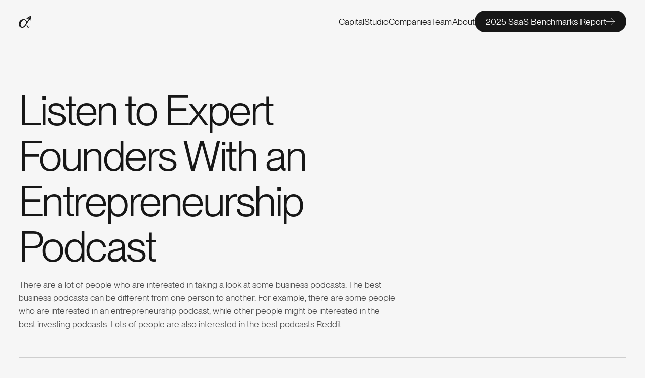

--- FILE ---
content_type: text/html; charset=utf-8
request_url: https://www.highalpha.com/resources/entrepreneurship-podcast
body_size: 14409
content:
<!DOCTYPE html><!-- Last Published: Tue Jan 27 2026 13:07:54 GMT+0000 (Coordinated Universal Time) --><html data-wf-domain="www.highalpha.com" data-wf-page="6564dc77d7b3f86d9c057fab" data-wf-site="6549708e39df0d503dfabcb6" lang="en" data-wf-collection="6564dc77d7b3f86d9c057f98" data-wf-item-slug="entrepreneurship-podcast"><head><meta charset="utf-8"/><title>Listen to Expert Founders With an Entrepreneurship Podcast | High Alpha</title><meta content="As a venture studio, we design and build B2B SaaS companies with world-class entrepreneurs. Learn from our network of experts with these podcasts." name="description"/><meta content="Listen to Expert Founders With an Entrepreneurship Podcast | High Alpha" property="og:title"/><meta content="As a venture studio, we design and build B2B SaaS companies with world-class entrepreneurs. Learn from our network of experts with these podcasts." property="og:description"/><meta content="https://cdn.prod.website-files.com/654a984b016a28880a591df7/655522de3ef4feebc3f577ff_65550610f20c9ee74197eb43_ha-opengraph.webp" property="og:image"/><meta content="Listen to Expert Founders With an Entrepreneurship Podcast | High Alpha" property="twitter:title"/><meta content="As a venture studio, we design and build B2B SaaS companies with world-class entrepreneurs. Learn from our network of experts with these podcasts." property="twitter:description"/><meta content="https://cdn.prod.website-files.com/654a984b016a28880a591df7/655522de3ef4feebc3f577ff_65550610f20c9ee74197eb43_ha-opengraph.webp" property="twitter:image"/><meta property="og:type" content="website"/><meta content="summary_large_image" name="twitter:card"/><meta content="width=device-width, initial-scale=1" name="viewport"/><meta content="TkrGflIu54dSLUA6XkthYxRoUtHv6EU-zxuZ0TyjpEM" name="google-site-verification"/><link href="https://cdn.prod.website-files.com/6549708e39df0d503dfabcb6/css/high-alpha-new.shared.2db33e14c.min.css" rel="stylesheet" type="text/css" integrity="sha384-LbM+FMyIxIrSw+ue4ZAY3YhYGSEIVEJA693mVB79E9pePCacKwRV/MstRsjUF1gY" crossorigin="anonymous"/><link href="https://fonts.googleapis.com" rel="preconnect"/><link href="https://fonts.gstatic.com" rel="preconnect" crossorigin="anonymous"/><script src="https://ajax.googleapis.com/ajax/libs/webfont/1.6.26/webfont.js" type="text/javascript"></script><script type="text/javascript">WebFont.load({  google: {    families: ["Inconsolata:400,700"]  }});</script><script type="text/javascript">!function(o,c){var n=c.documentElement,t=" w-mod-";n.className+=t+"js",("ontouchstart"in o||o.DocumentTouch&&c instanceof DocumentTouch)&&(n.className+=t+"touch")}(window,document);</script><link href="https://cdn.prod.website-files.com/6549708e39df0d503dfabcb6/65497777193a150350f630d2_ha-favicon.png" rel="shortcut icon" type="image/x-icon"/><link href="https://cdn.prod.website-files.com/6549708e39df0d503dfabcb6/6549777ad9aa0dc845076950_ha-webclip.svg" rel="apple-touch-icon"/><!-- Google Tag Manager -->
<script>(function(w,d,s,l,i){w[l]=w[l]||[];w[l].push({'gtm.start':
new Date().getTime(),event:'gtm.js'});var f=d.getElementsByTagName(s)[0],
j=d.createElement(s),dl=l!='dataLayer'?'&l='+l:'';j.async=true;j.src=
'https://www.googletagmanager.com/gtm.js?id='+i+dl;f.parentNode.insertBefore(j,f);
})(window,document,'script','dataLayer','GTM-T8N6RK');</script>
<!-- End Google Tag Manager -->
<!-- RB2B -->
<script>!function(key) {if (window.reb2b) return;window.reb2b = {loaded: true};var s = document.createElement("script");s.async = true;s.src = "https://ddwl4m2hdecbv.cloudfront.net/b/" + key + "/" + key + ".js.gz";document.getElementsByTagName("script")[0].parentNode.insertBefore(s, document.getElementsByTagName("script")[0]);}("Q6J2RH2V9M6D");</script>
<!-- End RB2B -->
<!-- Jetboost -->
<script id="jetboost-script" type="text/javascript"> window.JETBOOST_SITE_ID = "clp1ctk2000bx0jpu69k040k6"; (function(d) { var s = d.createElement("script"); s.src = "https://cdn.jetboost.io/jetboost.js"; s.async = 1; d.getElementsByTagName("head")[0].appendChild(s); })(document); </script>
<!-- End Jetboost -->
<style>
[fix-anim] {visibility: hidden;}
</style></head><body><div class="styles__global-embed-code w-embed"><style>
html { font-size: 16px;}
@media (min-width: 240px) {
   html {font-size: calc(15.11px + 0.89 * ((100vw - 240px) / 239));}
}
@media (min-width: 768px) {
   html {font-size: calc(12.8px + 3.2 * ((100vw - 768px) / 223));}
}
@media (min-width: 992px) {
   html {font-size: calc(10.93px + 5.07 * ((100vw - 992px) / 448));}
}
@media (min-width: 1440px) {
   html {font-size: 16px;}
}

.u-bg-black, .u-bg-primary {--text-secondary: var(--text-white-secondary);}
.u-bg-lightgray, .u-bg-gray, .u-bg-white {--text-secondary: var(--text-secondary);}

/* Render font like in Figma */
* {
  -webkit-font-smoothing: antialiased;
	-moz-font-smoothing: antialiased;
	-o-font-smoothing: antialiased;
}

/* Fully render images */
[data-img="render"] {
	image-rendering: -webkit-optimize-contrast;
  image-rendering: high-quality;
}

/* Change the text color selection */
::selection {
	background: #0249D9;
	color: #FFFFFF;
	text-shadow: none;
}

/* Reset default form components */
input,
textarea,
select {
	-webkit-appearance: none;
	-moz-appearance: none;
	appearance: none; border-radius: 0; 
	background-image: none; 
}


/* Text link underline size and spacing */
a {
	text-underline-position: under; 
	text-decoration-thickness: 0.045em;
}

#footer a:focus-within, .u-bg-primary a:focus-within {
    outline-color: var(--border-strong);
}

/* Remove top margin on rich text first child */
.w-richtext>:first-child {
	margin-top: 0;
}
/* Remove bottom margin of rich text last child */
.w-richtext>:last-child, .w-richtext ol li:last-child, .w-richtext ul li:last-child {
	margin-bottom: 0;
}

/* Remove rich text margin of stacked headings */
.rich-text h2 + h3, .rich-text h3 + h4 {
	margin-top: -.375em;
}

/* Add spacing for image groups */
.rich-text figure {
	margin: 2.5em 0;
}

/* Round rich text img corners */
.rich-text img {
	border-radius: var(--corner-radius)
}

/* Blockquote */
.rich-text blockquote:before {
	content: '\201C';
  position: absolute;
  transform: translate(-100%, -22.5%);
  margin-left: -.0625em;
  font-size: 3.25em;
  color: var(--text-primary);
}
.rich-text blockquote + h6 {
	margin-top: -1.375em;
}

/* Visually hide element */
.hide-visually {
   position: absolute;
   clip: rect(1px, 1px, 1px, 1px);
   clip-path: inset(0px 0px 99.9% 99.9%);
   overflow: hidden;
   height: 1px;
   width: 1px;
   padding: 0;
   border: 0;
}

/* Prevent click and hover interactions */
.click-off {
	pointer-events: none;
}

/* Enable click and hover interaction */
.click-on {
  pointer-events: auto;
}

/* Truncate Blog Titles */
[truncate-4] {
  display: -webkit-box;
  -webkit-line-clamp: 4;
  -webkit-box-orient: vertical;  
  overflow: hidden;
}
[truncate-2] {
  display: -webkit-box;
  -webkit-line-clamp: 2;
  -webkit-box-orient: vertical;  
  overflow: hidden;
}

/* Inherit text color */
.nav-brand, .nav_link, .w-nav-button.w--open {
	color: inherit;
}

/* Nav open fixes */
.nav-brand_logo {overflow: visible !important}
.w-nav-overlay {top: 0}
.nav-btn_icon path {fill: currentColor}
[theme="black"].section.cc-nav {background-color: var(--background-dark);}
[theme="blue"].section.cc-nav {background-color: var(--background-accent);}
[theme="black"], [theme="blue"] {color: var(--text-white);}
[theme="black"] .footer-link_underline.cc-nav, [theme="blue"] .footer-link_underline.cc-nav {background-color: var(--border-white)}
[theme="black"] .nav_link.w--current, [theme="blue"] .nav_link.w--current {box-shadow: inset 0 -1px 0 0 var(--border-white);}
[theme="black"].w-nav .btn {background-color: var(--background-accent)}

@media (max-width: 767px) {
	.section.cc-nav .btn {font-size: 1.25rem}
	.w-nav[theme="black"] .btn.cc-dark {background-color: var(--background-accent);}
  .nav-menu-wrap[theme="black"] {background-color: var(--background-dark);}
  .nav-menu-wrap[theme="blue"] {background-color: var(--background-accent);}
  [theme="black"] .nav_link.w--current, [theme="blue"] .nav_link.w--current {box-shadow: none;}
  [theme="black"] .nav_link, [theme="blue"] .nav_link {border-top: 1px solid rgb(255 255 255 / 20%)}
}

/* Hover Effects */
.ft-blog-card:hover .ft-blog-card_img, .card-event:hover .co-grid-slider_media {transform: scale(1.05)}
.card-team:hover .card-team-links {opacity: 1}

/* Slider */
.splide__slide {cursor: grab; -webkit-mask-image: -webkit-radial-gradient(white, black);}
.splide__slide:active {cursor: grabbing;}
.splide__arrows {pointer-events: none}
.splide__arrow {pointer-events: auto}
.splide__arrow[disabled] {
	background-color: var(--primitive--neutral-200);
  border-color: transparent;
}
.splide__arrow.cc-arrow-outline[disabled] {
	background-color: transparent;
  opacity: 20%;
  border-color: var(--border-white);
}
.splide__slide.cc-timeline-control-slide {cursor: pointer}
.splide__slide.cc-timeline-control-slide.is-active {opacity: 100%;}
.splide__slide.cc-timeline-control-slide.is-active .timeline-control-btn{ border-bottom: solid 1px var(--border-accent);}

/* Billboard theming */
.billboard[bg="blue"] {background-color: var(--background-accent);}
.billboard[bg="blue"] .btn:not(.cc-secondary) {background-color: var(--background-dark);}

/* Hubspot Forms */
.hs-form>p {margin:.5rem;margin-bottom:.5rem;} 
.hs-form a {color: inherit}
.hs-form .input {margin-right: 0 !important;}
.hs-form>fieldset {max-width: 100% !important;}
.hs-input {width: 100% !important;}
.hs-error-msgs>label {margin-bottom: 0px !important;}
.hs-form-booleancheckbox-display>span {margin-left: 0 !important;}
 
.hs-form select, .hs-dateinput input {
  background-position: 100% 50%;
  background-size: auto 100%;
  background-repeat: no-repeat;
}
.hs-form select {background-image: url("https://cdn.prod.website-files.com/6549708e39df0d503dfabcb6/655bbddc91f9e8ba7fbf8f77_select-icon.svg");}
.hs-dateinput input {background-image: url("https://cdn.prod.website-files.com/6549708e39df0d503dfabcb6/655bfba7f4706358728e9d33_calendar.svg")
}
.hs-input[type=checkbox], .hs-input[type=radio], .hs-button[type=submit], .hs-input[type=date] {cursor: pointer;}

/* Radio & Checkbox Inputs */
.hs-input[type=radio], .hs-input[type=checkbox] {
	margin-top: .0625em;
	width: 1em !important;
  height: 1em !important;
	min-height: auto !important;
	margin-right: 0.5rem;
}
.hs-input[type=radio] {border-radius: 50%;}

.hs-input[type=radio]:checked {
	box-shadow: inset 0 0 0 4px var(--border-accent);
  border-color: var(--border-accent)
}
.hs-input[type=checkbox]:checked {
	border-color: var(--border-accent);
	background-color: var(--background-accent);
  background-image: url("https://cdn.prod.website-files.com/6549708e39df0d503dfabcb6/655bf2df4e031391e372530d_checkmark-sm.svg");
  background-position: 50% 50%;
  background-size: 100% 100%;
  background-repeat: no-repeat;
}

/* Doc Uploads */
.hs-input[type=file] {
	border: none;
  padding: .25rem 0;
  min-height: auto !important;
}

/* Footer Form */
#footer .hs-input:focus-within {outline: solid 2px var(--background-dark);}
#footer .hs-error-msgs {color: var(--text-white);}
#footer .hs-button {background-color: var(--background-dark);}
#footer label span {display: none;}
#footer .hs-form-field {margin-bottom: 1rem;}
#footer .submitted-message p {
	padding: 1rem;
	margin-top: .5rem;
	font-size: 1rem;
	border: 1px solid var(--border-white);
	border-radius: var(--corner-radius);
}

/* Updates Form */
.side-box.cc-light-box .hs-input {
    border-color: var(--border-soft);
    color: var(--text-primary);
}
.side-box.cc-light-box .hs-input:focus {border-color: var(--border-strong);}
.side-box.cc-light-box .hs-input::placeholder {color: var(--text-secondary);}

/* Resource Bullets */
.resource-item:before {
	display: block;
  content: '\2022';
  position: absolute;
  transform: translateX(-100%);
  padding-right: .75em;
}

/* Company Hover */
.co-item::after {
	content: '';
  position: absolute;
  top: 0%;
  bottom: 0%;
  width: 100vw;
  z-index: 0;
  background-color: transparent;
  transition-duration: 200ms;
  transition-timing-function: ease;
}
.co-item:hover::after {background-color: #DFDFDF}
.co-trigger:hover .co-trigger-desc {opacity: 1}
[company="Project44"] {text-transform: lowercase}

/* Lottie Consistent Stroke */
.hero-lottie path, .capital-loop path, .page-card_lottie path {vector-effect: non-scaling-stroke;}

/* Lightbox Fixes */
.w-lightbox-frame, .w-lightbox-embed {
    width: 96vw;
    height: 80vh;
}

/* Hide Mobile Attr */
@media (max-width: 767px) {
	[hide-mobile] {display: none}
}
</style></div><div class="page-wrapper"><div data-animation="default" class="section cc-nav w-nav" data-easing2="ease" Theme="white" data-easing="ease" data-collapse="small" data-w-id="1d1cb038-4175-62d4-47bf-f135692dde57" role="banner" data-duration="400" data-doc-height="1"><div class="container cc-nav-container"><a href="/" class="nav-brand w-inline-block"><div class="nav-brand_logo w-embed"><svg class="nav-brand_logo" fill="currentColor" viewBox="0 0 28 28" xmlns="http://www.w3.org/2000/svg">
<path d="M27.6891 0.562282L17.1772 6.83175C17.0863 6.88946 17.0455 7.02318 17.0771 7.11749C17.0942 7.16535 17.143 7.21039 17.1864 7.21462C17.1864 7.21462 18.9026 7.3962 20.8783 8.24357C21.2405 7.90153 25.2709 4.09537 25.2709 4.09537L22.119 8.88966C22.119 8.88966 24.6623 10.8828 25.5633 12.4087C25.5922 12.4537 25.6607 12.4565 25.7029 12.4481C25.7779 12.434 25.8333 12.358 25.8556 12.2721L27.992 0.81002C28.0421 0.618586 27.8471 0.459527 27.6878 0.562282H27.6891Z"/>
<path d="M22.1192 8.8915V8.88869C22.1192 8.88869 18.5261 14.4572 18.1415 15.0526C17.886 13.5619 16.8573 10.3582 13.2563 9.14769C9.17199 7.77527 1.52484 10.0021 0.122119 18.6715C-0.520631 22.6424 1.35493 26.8131 6.19795 27.8547C6.19795 27.8547 11.5191 29.2032 14.9304 23.7516C16.6255 21.4361 18.7737 18.0606 18.7737 18.0606C19.452 16.9416 22.7896 11.7137 22.7896 11.7137C22.8107 10.2132 22.1534 8.95203 22.1218 8.8915H22.1192ZM12.6729 23.2519C9.82791 26.861 6.35995 26.1924 5.09158 24.499C3.94569 22.969 3.50314 18.39 6.74192 13.8547C6.74192 13.8547 9.27209 10.1907 12.4964 10.8227C14.3812 11.2112 16.6453 12.7863 16.7506 17.2527C16.7506 17.2527 15.5889 19.5527 12.6715 23.2519H12.6729Z"/>
<path d="M24.3991 25.3949C24.3517 25.3484 24.3069 25.3414 24.2503 25.3794C23.8696 25.6398 23.086 26.2465 22.1245 26.1043C19.3467 25.6947 19.024 22.2405 18.6565 19.9756C16.8349 23.4623 17.9703 25.2936 18.2969 25.789C18.8264 26.5914 19.4468 27.3008 20.3898 27.6766C21.0089 27.923 22.7909 28.2706 24.3741 25.606C24.3741 25.606 24.4702 25.4653 24.3991 25.3935V25.3949Z"/>
</svg></div><div class="u-sr-only">Home</div></a><link rel="prefetch" href="/"/><nav role="navigation" theme="white" class="nav-menu-wrap w-nav-menu"><div class="nav-menu"><a data-w-id="e23a0476-67fe-204c-19c9-0250ab3ba9ec" href="/capital" class="nav_link w-inline-block"><div>Capital</div><div class="footer-link_underline cc-nav"></div></a><link rel="prefetch" href="/capital"/><a data-w-id="e23a0476-67fe-204c-19c9-0250ab3ba9ec" href="/studio" class="nav_link w-inline-block"><div>Studio</div><div class="footer-link_underline cc-nav"></div></a><link rel="prefetch" href="/studio"/><a data-w-id="e23a0476-67fe-204c-19c9-0250ab3ba9ec" href="/companies" class="nav_link w-inline-block"><div>Companies</div><div class="footer-link_underline cc-nav"></div></a><link rel="prefetch" href="/companies"/><a data-w-id="e23a0476-67fe-204c-19c9-0250ab3ba9ec" href="/team" class="nav_link w-inline-block"><div>Team</div><div class="footer-link_underline cc-nav"></div></a><a data-w-id="e23a0476-67fe-204c-19c9-0250ab3ba9ec" href="/about" class="nav_link w-inline-block"><div>About</div><div class="footer-link_underline cc-nav"></div></a><a href="https://www.highalpha.com/saas-benchmarks" class="btn cc-dark w-inline-block"><div>2025 SaaS Benchmarks Report</div><div class="btn-icon-wrap"><img src="https://cdn.prod.website-files.com/6549708e39df0d503dfabcb6/65498b5154f0f50e1a89a524_button-arrow-white.svg" loading="lazy" width="20" height="20" alt="" class="btn_icon btn_icon--extra"/><img src="https://cdn.prod.website-files.com/6549708e39df0d503dfabcb6/65498b5154f0f50e1a89a524_button-arrow-white.svg" loading="lazy" width="20" height="20" alt="" class="btn_icon btn_icon--main"/></div></a></div></nav><div class="nav-btn w-nav-button"><div class="nav-btn-wrap"><div data-is-ix2-target="1" class="nav-btn_icon" data-w-id="1d1cb038-4175-62d4-47bf-f135692dde69" data-animation-type="lottie" data-src="https://cdn.prod.website-files.com/6549708e39df0d503dfabcb6/65525d56199634aeb28427bc_nav-menu-button.json" data-loop="0" data-direction="1" data-autoplay="0" data-renderer="svg" data-default-duration="0.6833333333333333" data-duration="0" data-ix2-initial-state="0"></div></div></div></div></div><main id="main" fix-anim="" class="page-main"><section class="section"><div class="container"><div class="row"><div class="col col-lg-8 col-sm-12"><div class="pillar-page-max-w"><h1 data-anim="intro-h1" data-split="line" class="heading-xl">Listen to Expert Founders With an Entrepreneurship Podcast</h1><div class="u-mt-1"><p data-anim="intro-p" data-split="line" class="u-mb-0 u-text-lightblack">There are a lot of people who are interested in taking a look at some business podcasts. The best business podcasts can be different from one person to another. For example, there are some people who are interested in an entrepreneurship podcast, while other people might be interested in the best investing podcasts. Lots of people are also interested in the best podcasts Reddit.</p></div></div></div></div><div class="u-mt-3 u-mb-3"><div class="u-border u-bg-gray"></div></div><div class="gsap-intro-fix"><div class="row"><div class="col col-lg-8 col-sm-12"><div class="pillar-page-max-w"><div class="rich-text w-richtext"><h1> </h1><p>If you take a look at the best finance podcasts Reddit, you might be wondering how to start a business podcast yourself. This can be an exciting area because a lot of people are interested in podcasts today. There are several reasons why they are so popular. First, they don&#x27;t require a tremendous amount of energy. People can have them on in the background and soak up the information. Second, people can listen to them from just about anywhere. For example, you can listen to a podcast while you cook, clean, or drive to work in the morning. Finally, there is a lot of content available. Podcasts come in many shapes and forms, so people can find the right one to meet their needs.</p><p>For example, one of the most popular entrepreneurship podcasts is called How I Built This with Guy Raz. Many people enjoy the How I Built This podcast, and plenty of other people have listened to a lot of How I Built This best episodes. Many people find the stories engaging and relatable. They are told by real entrepreneurs who are building incredible companies, and many people love the interviews that take place on the show. Furthermore, the host is very engaging and he is unafraid to ask difficult questions. He really wants to get to the bottom of why some companies are more successful than others, and he helps people figure out why entrepreneurs either succeed or fail.</p><p>The same host has another podcast called Wisdom From The Top with Guy Raz. This is a podcast that focuses more on leadership and vision when compared to business, but all of the information can be applied to someone who is trying to start a new business. He tries to figure out why some policies are successful, why some organizations are successful, and what sets a good leader apart from a poor leader. Ultimately, that is exactly what a business owner has to be. For a business to be successful, there has to be a successful leader at the front.</p><p>Ultimately, these are just a few examples of successful podcasts. There are plenty of successful ones out there, and all of them have a good story to tell. It is helpful for someone who is interested in starting a new company to listen to a few of these podcasts. That way, they can figure out why some people succeed, why some people fail, and what they need to do if they would like to build a successful company. Advice comes from all corners, and it is helpful to listen to a few podcasts. </p><h2>Best Podcasts for Entrepreneurs</h2><p>If you are looking for the best podcasts for entrepreneurs, there are plenty of options out there. The list of the best entrepreneur podcasts can change from time to time. This means that the list of the best podcasts for entrepreneurs 2021 might not necessarily be the same as the best podcasts for entrepreneurs 2022. You might even want to take a look at the entrepreneur podcast Reddit to see what people enjoy; however, there are several options that rise to the top of the list when checking out the best business podcasts on Spotify 2022.</p><p>One of the best options is called The Tim Ferriss Show. Tim Ferris is beloved by many people, both business owners and those who are in other industries. The show is raw, real, and lets people know that it is okay to be vulnerable. He has had a wide variety of guests on his show, ranging from actors to athletes and from scientists to entrepreneurs. This is a show that is filled with tips for new leaders, book recommendations, and lifestyle changes that could be helpful for someone trying to start their own business.</p><p>Another popular option is called Startup Stories - Mixergy, hosted by Andrew Warner. This is a podcast that focuses on interviews with leaders of companies that might not be that well-known. This is a podcast that shows people that there is more than one way to build a successful business. A lot of people think of this podcast as a curriculum that someone has to complete if they want to learn how to run a successful company. There are also a lot of helpful questions that are posed to business founders, and the answers can be helpful for someone looking to start a new business. </p><p>There is another podcast that people may want to check out called StartUp. This is a podcast that is a bit unique and its format. Instead of featuring interviews with other people, it is told in a documentary style. It takes a look at what is necessary for a company to get off the ground, and a lot of it focuses on the parent company, Gimlet Media. There are plenty of episodes that focus on other companies as well, and the storytelling is very compelling. </p><p>Ultimately, these are just a few of the most popular options out there today. All of these podcasts focus on different topics that might be necessary for someone to learn how to get a company off the ground. Remember that you may want to take a look at the best podcasts for entrepreneurs Reddit if you would like to get some new ideas. </p><h2>Entrepreneur Podcasts 2022 </h2><p>You might also be interested in some entrepreneur podcasts 2022 that focus specifically on topics for an entrepreneur instead of a CEO or business executive. There are plenty of business podcasts Spotify out there, and you might be interested in some podcasts for business professionals who are just starting a company instead of CEOs.</p><p>If you are looking for a great podcast for entrepreneurs, you might want to explore the Mind your Business podcast. It is one of the best business podcasts Spotify, and it focuses on what people need to do to become successful entrepreneurs. It comes from the mindset of James, who is one of the very few internet entrepreneurs. He talks about what he preaches and how he finds success starting an internet company.</p><p>Another one of the best business podcasts Reddit is called This Week in Startups. It is hosted by Jason Calacanis, and it focuses on starting a new company in the technology sector. A lot of people are interested in starting a tech company, and this show gives people a glimpse behind the scenes, allowing them to see what is truly necessary to launch a new company. What sets entrepreneurial podcasts apart is that they frequently focus on the early stages of owning a company. That way, the content is more relevant to a new business owner instead of an executive. </p><h2>Female Entrepreneur Podcast</h2><p>It might also be helpful to listen to a female entrepreneur podcast. There are plenty of great podcasts for women, and many of them are listed among the top business podcasts. If you are looking for some of the best small business podcasts, you may want to listen to the Bossbabe podcast. This is a podcast about female empowerment. It talks about money-making insights, advice for social media, and tips that people can employ behind the scenes to launch a successful company. </p><p>Another one of the best female entrepreneur podcasts is called the Women Taking the Lead podcast. This is a weekly podcast that has conversations with women who are making their dreams come true. It is proof that women can start a new company and be successful in doing so. </p><p>When taking a look at the top female entrepreneur podcasts 2022, some people wonder why men should listen to them. Men should listen to these podcasts because there are more and more companies being started by women. They are becoming more successful in the business world, and men will have to interact with them in a professional business capacity. Getting some insight into how a woman-owned company grows and develops can be helpful. </p><h2>Entrepreneur on Fire Podcast</h2><p>If you are looking for a great podcast you should listen to, you may also want to check out the Entrepreneurs on Fire podcast. Many people enjoy the podcast on fire, which is hosted by John Dumas. He has become so popular that a lot of people are interested in John Lee Dumas net worth, and many other people are paying attention to the John Lee Dumas blog.</p><p>This podcast has become popular because it is a daily interview-based podcast. The goal was to motivate listeners, encouraging them to reach their goals. The host has a tremendous amount of business experience in addition to his time serving in the military. This has given him a unique perspective, and it has made the entrepreneurs on Fire podcast Spotify one of the most popular options today. People can take a look at the Entrepreneurs on Fire Instagram account to go behind the scenes. Some people are also interested in the Entrepreneurs on Fire contact information, but one of the easiest ways to communicate with the team is to head to the Entrepreneurs on Fire Twitter page to learn more.     </p><p>This podcast asks a variety of unique questions to help people figure out why their businesses should succeed. It is an inspirational program, and it will help people get their frame of mind in a good place for building a business.      </p><h3> </h3><h1> </h1></div></div></div><div class="col col-lg-4 col-sm-12"><div class="side-ads-wrap"><div class="ha-ad"><img src="https://cdn.prod.website-files.com/6549708e39df0d503dfabcb6/6567ae1fb888f2ef73f10c99_High_Alpha_Staircase_2.png" loading="lazy" sizes="100vw" srcset="https://cdn.prod.website-files.com/6549708e39df0d503dfabcb6/6567ae1fb888f2ef73f10c99_High_Alpha_Staircase_2-p-500.png 500w, https://cdn.prod.website-files.com/6549708e39df0d503dfabcb6/6567ae1fb888f2ef73f10c99_High_Alpha_Staircase_2-p-800.png 800w, https://cdn.prod.website-files.com/6549708e39df0d503dfabcb6/6567ae1fb888f2ef73f10c99_High_Alpha_Staircase_2-p-1080.png 1080w, https://cdn.prod.website-files.com/6549708e39df0d503dfabcb6/6567ae1fb888f2ef73f10c99_High_Alpha_Staircase_2.png 1381w" alt="High Alpha Staircase in a Modern Office with Venture Studio and Startup Workers Sitting and Working" class="ha-ad_img"/><div class="ha-ad-content"><h2 class="h4">High Alpha Venture Studio</h2><div class="ha-ad_p-stack"><p class="u-mb-0">The venture studio model is a new model for entrepreneurship, combining company building with venture funding in order to compress time, iterate quickly, and scale faster.</p><p class="u-mb-0">We’re always looking for entrepreneurs with ideas who want to start a company inside a venture studio. Check out the ideas we&#x27;re currently exploring, or tell us one of your own.</p></div><div class="btn-wrap"><a href="/studio" class="btn w-inline-block"><div>Learn More</div><div class="btn-icon-wrap"><img src="https://cdn.prod.website-files.com/6549708e39df0d503dfabcb6/65498b5154f0f50e1a89a524_button-arrow-white.svg" loading="lazy" width="20" height="20" alt="" class="btn_icon btn_icon--extra"/><img src="https://cdn.prod.website-files.com/6549708e39df0d503dfabcb6/65498b5154f0f50e1a89a524_button-arrow-white.svg" loading="lazy" width="20" height="20" alt="" class="btn_icon btn_icon--main"/></div></a></div></div></div><div class="side-box cc-light-box"><h2 class="h4">Other Resources</h2><div class="w-dyn-list"><div role="list" class="w-dyn-items"><div role="listitem" class="w-dyn-item"><a href="/resources/stages-of-startup-funding" class="resource-item w-inline-block"><h3 class="paragraph-md">Stages of Startup Funding</h3></a></div><div role="listitem" class="w-dyn-item"><a href="/resources/techstars-vs-y-combinator" class="resource-item w-inline-block"><h3 class="paragraph-md">Techstars vs Y Combinator</h3></a></div><div role="listitem" class="w-dyn-item"><a href="/resources/startup-funding-resources" class="resource-item w-inline-block"><h3 class="paragraph-md">Startup Funding Resources and Tips</h3></a></div><div role="listitem" class="w-dyn-item"><a href="/resources/product-market-fit" class="resource-item w-inline-block"><h3 class="paragraph-md">How to Find Product-Market Fit</h3></a></div><div role="listitem" class="w-dyn-item"><a href="/resources/how-to-launch-a-b2b-saas-product" class="resource-item w-inline-block"><h3 class="paragraph-md">How To Launch a B2B SaaS Product</h3></a></div><div role="listitem" class="w-dyn-item"><a href="/resources/how-to-design-a-product" class="resource-item w-inline-block"><h3 class="paragraph-md">Not Sure How to Design a Product? We Can Help</h3></a></div><div role="listitem" class="w-dyn-item"><a href="/resources/building-a-startup" class="resource-item w-inline-block"><h3 class="paragraph-md">Get Expert Advice About Building a Startup</h3></a></div><div role="listitem" class="w-dyn-item"><a href="/resources/best-product-design" class="resource-item w-inline-block"><h3 class="paragraph-md">We Build the Best Product Designs in SaaS</h3></a></div><div role="listitem" class="w-dyn-item"><a href="/resources/b2b-startups" class="resource-item w-inline-block"><h3 class="paragraph-md">Building the Next Generation of B2B Startups</h3></a></div><div role="listitem" class="w-dyn-item"><a href="/resources/b2b-saas-venture-capital" class="resource-item w-inline-block"><h3 class="paragraph-md">B2B SaaS Venture Capital</h3></a></div></div></div></div><div class="side-box cc-dark-box"><h2 class="h4">Sign Up For Our Monthly Newsletter</h2><div class="form-embed w-embed w-script"><script charset="utf-8" type="text/javascript" src="//js.hsforms.net/forms/embed/v2.js"></script>
<script>
  hbspt.forms.create({
    region: "na1",
    portalId: "2994607",
    formId: "de448c90-3cc2-43fd-b0f5-855f79096632"
  });
</script></div></div></div></div></div></div></div></section><section class="section u-pt-0"><div class="container"><div class="row"><div class="col"><h2 data-anim="scroll-title" data-split="line" class="paragraph-xl">Suggested Content</h2></div></div><div class="u-mt-1"><div class="posts-wrap w-dyn-list"><div role="list" class="row w-dyn-items"><div role="listitem" class="col col-lg-4 col-md-6 col-sm-12 w-dyn-item"><div data-w-id="84f34fbf-b5de-c3aa-1b54-76e962cd0253" class="blog-card"><h3 truncate-4="true" class="paragraph-lg">Investing in Opendate: Founder-Market Fit in Its Purest Form</h3><div class="blog-card_date"><div class="paragraph-sm u-text-black">January 27, 2026</div></div><div class="u-mt-auto"><p truncate-2="true" class="paragraph-sm u-text-lightblack">Opendate didn’t start with a pitch deck — it started with a problem. Read why High Alpha is backing Eric Tobias and the Opendate team to scale the future of live event operations.</p><div class="blog-card_footer"><div>Mike Fitzgerald</div><div class="blog-card_icon-wrap"><img src="https://cdn.prod.website-files.com/6549708e39df0d503dfabcb6/654c0dbcf79f70f4446fde75_blog-arrow-long.svg" loading="lazy" width="24" height="20" alt="" class="blog-card_icon cc-next"/><img src="https://cdn.prod.website-files.com/6549708e39df0d503dfabcb6/654c0dbcf79f70f4446fde75_blog-arrow-long.svg" loading="lazy" width="24" height="20" alt="" class="blog-card_icon cc-current"/></div></div></div><a href="/blog/investing-in-opendate-founder-market-fit-in-its-purest-form" class="u-link-cover w-inline-block"><div class="u-sr-only">Go to Post</div></a></div></div><div role="listitem" class="col col-lg-4 col-md-6 col-sm-12 w-dyn-item"><div data-w-id="84f34fbf-b5de-c3aa-1b54-76e962cd0253" class="blog-card"><h3 truncate-4="true" class="paragraph-lg">Mastering the SaaS Tightrope Between Growth, Efficiency, and AI Costs in 2026</h3><div class="blog-card_date"><div class="paragraph-sm u-text-black">January 16, 2026</div></div><div class="u-mt-auto"><p truncate-2="true" class="paragraph-sm u-text-lightblack">How are AI costs and opportunities changing the Rule of 40? Explore the latest 2025 benchmark data and the strategic tradeoffs early-stage founders are making to stay ahead of the curve.</p><div class="blog-card_footer"><div>Mollie Kuramoto</div><div class="blog-card_icon-wrap"><img src="https://cdn.prod.website-files.com/6549708e39df0d503dfabcb6/654c0dbcf79f70f4446fde75_blog-arrow-long.svg" loading="lazy" width="24" height="20" alt="" class="blog-card_icon cc-next"/><img src="https://cdn.prod.website-files.com/6549708e39df0d503dfabcb6/654c0dbcf79f70f4446fde75_blog-arrow-long.svg" loading="lazy" width="24" height="20" alt="" class="blog-card_icon cc-current"/></div></div></div><a href="/blog/mastering-the-saas-tightrope-between-growth-efficiency-and-ai-costs-in-2026" class="u-link-cover w-inline-block"><div class="u-sr-only">Go to Post</div></a></div></div><div role="listitem" class="col col-lg-4 col-md-6 col-sm-12 w-dyn-item"><div data-w-id="84f34fbf-b5de-c3aa-1b54-76e962cd0253" class="blog-card"><h3 truncate-4="true" class="paragraph-lg">5 Things Startups Should Consider With a Second Close in a Funding Round</h3><div class="blog-card_date"><div class="paragraph-sm u-text-black">January 9, 2026</div></div><div class="u-mt-auto"><p truncate-2="true" class="paragraph-sm u-text-lightblack">There are topics that come up while closing a funding round that many founders have not experienced, one of these topics is a “second close.” Here&#x27;s what founders need to know.</p><div class="blog-card_footer"><div>Tim Page</div><div class="blog-card_icon-wrap"><img src="https://cdn.prod.website-files.com/6549708e39df0d503dfabcb6/654c0dbcf79f70f4446fde75_blog-arrow-long.svg" loading="lazy" width="24" height="20" alt="" class="blog-card_icon cc-next"/><img src="https://cdn.prod.website-files.com/6549708e39df0d503dfabcb6/654c0dbcf79f70f4446fde75_blog-arrow-long.svg" loading="lazy" width="24" height="20" alt="" class="blog-card_icon cc-current"/></div></div></div><a href="/blog/5-things-startups-should-consider-with-a-second-close" class="u-link-cover w-inline-block"><div class="u-sr-only">Go to Post</div></a></div></div></div></div></div></div></section><section class="section u-pt-0"><div class="container"><div class="row"><div class="col"><div bg="black" class="billboard"><div class="billboard-content-wrap"><div class="billboard-content"><h2>Value of the Studio Model</h2><p class="paragraph-sm u-text-lightwhite">Casted Co-Founder and CEO Lindsay Tjepkema shares her experience partnering with High Alpha to start Casted and fundraise.</p><div class="billboard-btn-group"><a href="#" class="btn cc-secondary cc-light w-inline-block w-lightbox"><div>Watch Video</div><div class="btn-icon-wrap"><img src="https://cdn.prod.website-files.com/6549708e39df0d503dfabcb6/65541e005197ace8103dd6f6_button-play-white.svg" loading="lazy" width="20" height="20" alt="" class="btn_icon btn_icon--extra"/><img src="https://cdn.prod.website-files.com/6549708e39df0d503dfabcb6/65541e005197ace8103dd6f6_button-play-white.svg" loading="lazy" width="20" height="20" alt="" class="btn_icon btn_icon--main"/></div><script type="application/json" class="w-json">{
  "items": [
    {
      "url": "https://vimeo.com/639671760?share=copy",
      "originalUrl": "https://vimeo.com/639671760?share=copy",
      "width": 1920,
      "height": 1080,
      "thumbnailUrl": "https://i.vimeocdn.com/video/1286398500-bfaff0c6dc596446358e61a2890ec21d8a421dd1a46563899_1280",
      "html": "<iframe class=\"embedly-embed\" src=\"//cdn.embedly.com/widgets/media.html?src=https%3A%2F%2Fplayer.vimeo.com%2Fvideo%2F639671760%3Fapp_id%3D122963&dntp=1&display_name=Vimeo&url=https%3A%2F%2Fvimeo.com%2F639671760&image=https%3A%2F%2Fi.vimeocdn.com%2Fvideo%2F1286398500-bfaff0c6dc596446358e61a2890ec21d8a421dd1a46563899_1280&key=96f1f04c5f4143bcb0f2e68c87d65feb&type=text%2Fhtml&schema=vimeo\" width=\"1920\" height=\"1080\" scrolling=\"no\" title=\"Vimeo embed\" frameborder=\"0\" allow=\"autoplay; fullscreen; encrypted-media; picture-in-picture;\" allowfullscreen=\"true\"></iframe>",
      "type": "video"
    }
  ],
  "group": ""
}</script></a><a href="/resources/entrepreneurship-podcast" aria-current="page" class="btn w-inline-block w--current"><div>Build With Us</div><div class="btn-icon-wrap"><img src="https://cdn.prod.website-files.com/6549708e39df0d503dfabcb6/65498b5154f0f50e1a89a524_button-arrow-white.svg" loading="lazy" width="20" height="20" alt="" class="btn_icon btn_icon--extra"/><img src="https://cdn.prod.website-files.com/6549708e39df0d503dfabcb6/65498b5154f0f50e1a89a524_button-arrow-white.svg" loading="lazy" width="20" height="20" alt="" class="btn_icon btn_icon--main"/></div></a></div></div></div><div class="billboard-media"><img loading="lazy" width="1200" height="772" alt="" src="https://cdn.prod.website-files.com/654a984b016a28880a591df7/656764786cafd5c0e9b03fcb_LinkedInTwitter%20Posts.png" sizes="100vw" srcset="https://cdn.prod.website-files.com/654a984b016a28880a591df7/656764786cafd5c0e9b03fcb_LinkedInTwitter%20Posts-p-500.png 500w, https://cdn.prod.website-files.com/654a984b016a28880a591df7/656764786cafd5c0e9b03fcb_LinkedInTwitter%20Posts-p-800.png 800w, https://cdn.prod.website-files.com/654a984b016a28880a591df7/656764786cafd5c0e9b03fcb_LinkedInTwitter%20Posts-p-1080.png 1080w, https://cdn.prod.website-files.com/654a984b016a28880a591df7/656764786cafd5c0e9b03fcb_LinkedInTwitter%20Posts.png 1600w" class="billboard_cover-img"/></div></div></div></div></div></section></main><footer id="footer" class="section cc-footer"><div class="container"><div class="row"><div class="col col-lg-1 col-sm-12"><a href="/" class="footer-brand w-inline-block"><div class="footer-logo w-embed"><svg viewBox="0 0 32 32" fill="currentColor" xmlns="http://www.w3.org/2000/svg">
<path d="M28.2212 4.03287L17.5073 10.4228C17.4147 10.4817 17.3731 10.6179 17.4053 10.7141C17.4228 10.7629 17.4724 10.8088 17.5167 10.8131C17.5167 10.8131 19.2659 10.9981 21.2796 11.8618C21.6487 11.5132 25.7566 7.63386 25.7566 7.63386L22.5441 12.5203C22.5441 12.5203 25.1364 14.5518 26.0546 16.1069C26.0841 16.1529 26.1539 16.1557 26.1969 16.1471C26.2734 16.1328 26.3298 16.0553 26.3526 15.9678L28.53 4.28537C28.581 4.09026 28.3823 3.92814 28.2199 4.03287H28.2212Z"/>
<path d="M22.5443 12.5222V12.5193C22.5443 12.5193 18.8822 18.1948 18.4902 18.8017C18.2298 17.2824 17.1813 14.0171 13.5111 12.7833C9.34827 11.3845 1.55415 13.6541 0.124466 22.4902C-0.530637 26.5374 1.38098 30.7882 6.31707 31.8499C6.31707 31.8499 11.7405 33.2243 15.2174 27.6679C16.9451 25.3079 19.1345 21.8675 19.1345 21.8675C19.8259 20.727 23.2276 15.3987 23.2276 15.3987C23.2491 13.8693 22.5792 12.5839 22.547 12.5222H22.5443ZM12.9164 27.1586C10.0168 30.837 6.48219 30.1556 5.18944 28.4297C4.02153 26.8702 3.57047 22.2033 6.87149 17.5808C6.87149 17.5808 9.45029 13.8464 12.7366 14.4905C14.6576 14.8865 16.9652 16.4919 17.0726 21.044C17.0726 21.044 15.8886 23.3883 12.9151 27.1586H12.9164Z"/>
<path d="M24.8681 29.3428C24.8197 29.2954 24.7741 29.2882 24.7164 29.327C24.3284 29.5924 23.5297 30.2107 22.5497 30.0658C19.7185 29.6483 19.3896 26.1277 19.0151 23.8193C17.1585 27.373 18.3157 29.2395 18.6486 29.7445C19.1883 30.5622 19.8205 31.2853 20.7817 31.6683C21.4127 31.9194 23.229 32.2738 24.8426 29.558C24.8426 29.558 24.9406 29.4145 24.8681 29.3413V29.3428Z"/>
</svg></div><div class="u-sr-only">Home</div></a></div><div class="col col-lg-2 col-md-3 col-sm-6"><div class="footer-menu"><a data-w-id="db0c386b-d365-7814-8941-0c5ba92dbbfb" href="/careers" class="footer-link w-inline-block"><div class="footer-link_text">Careers</div><div class="footer-link_underline"></div></a><a data-w-id="db0c386b-d365-7814-8941-0c5ba92dbbfb" href="https://talent.highalpha.com/jobs" target="_blank" class="footer-link w-inline-block"><div class="footer-link_text">Portfolio Careers</div><img src="https://cdn.prod.website-files.com/6549708e39df0d503dfabcb6/654c298a683033e089f2e6ee_footer-arrow-up-right.svg" loading="lazy" width="16" height="16" alt="" class="footer-link_icon"/><div class="footer-link_underline"></div></a><a data-w-id="db0c386b-d365-7814-8941-0c5ba92dbbfb" href="/news" class="footer-link w-inline-block"><div class="footer-link_text">News</div><div class="footer-link_underline"></div></a><a data-w-id="db0c386b-d365-7814-8941-0c5ba92dbbfb" href="/blog" class="footer-link w-inline-block"><div class="footer-link_text">Blog</div><div class="footer-link_underline"></div></a><a data-w-id="db0c386b-d365-7814-8941-0c5ba92dbbfb" href="/events" class="footer-link w-inline-block"><div class="footer-link_text">Events</div><div class="footer-link_underline"></div></a><a data-w-id="db0c386b-d365-7814-8941-0c5ba92dbbfb" href="https://www.highalpha.com/2024-saas-benchmarks-report" target="_blank" class="footer-link w-inline-block"><div class="footer-link_text">SaaS Benchmarks Report</div><div class="footer-link_underline"></div></a></div></div><div class="col col-lg-5 col-md-3 col-sm-6"><div class="footer-menu"><a data-w-id="db0c386b-d365-7814-8941-0c5ba92dbbfb" href="https://twitter.com/highalpha" target="_blank" class="footer-link w-inline-block"><div class="footer-link_text">X</div><img src="https://cdn.prod.website-files.com/6549708e39df0d503dfabcb6/654c298a683033e089f2e6ee_footer-arrow-up-right.svg" loading="lazy" width="16" height="16" alt="" class="footer-link_icon"/><div class="footer-link_underline"></div></a><a data-w-id="db0c386b-d365-7814-8941-0c5ba92dbbfb" href="https://www.linkedin.com/organization/high-alpha/" target="_blank" class="footer-link w-inline-block"><div class="footer-link_text">LinkedIn</div><img src="https://cdn.prod.website-files.com/6549708e39df0d503dfabcb6/654c298a683033e089f2e6ee_footer-arrow-up-right.svg" loading="lazy" width="16" height="16" alt="" class="footer-link_icon"/><div class="footer-link_underline"></div></a><a data-w-id="db0c386b-d365-7814-8941-0c5ba92dbbfb" href="https://www.instagram.com/highalphastudio/" target="_blank" class="footer-link w-inline-block"><div class="footer-link_text">Instagram</div><img src="https://cdn.prod.website-files.com/6549708e39df0d503dfabcb6/654c298a683033e089f2e6ee_footer-arrow-up-right.svg" loading="lazy" width="16" height="16" alt="" class="footer-link_icon"/><div class="footer-link_underline"></div></a></div></div><div class="col col-lg-4 col-md-5 col-sm-12"><div class="footer-sub-wrap"><h2 class="paragraph-lg">Subscribe to Our Newsletter to Stay in Touch with the Latest</h2><div class="sub-embed w-embed w-script"><script charset="utf-8" type="text/javascript" src="//js.hsforms.net/forms/embed/v2.js"></script>
<script>
  hbspt.forms.create({
    region: "na1",
    portalId: "2994607",
    formId: "de448c90-3cc2-43fd-b0f5-855f79096632"
  });
</script></div></div></div></div><div class="u-mt-3 u-pt-2"><div class="row"><div class="col col-lg-4 col-md-6 col-sm-12 col-sm-last"><div class="paragraph-sm">© 2025 High Alpha. All rights reserved.</div></div><div class="col col-lg-6 col-sm-12"><div class="paragraph-sm">830 Massachusetts Avenue, Indianapolis, IN 46204</div></div><div class="col col-lg-2 col-md-12 col-sm-first"><div class="footer-legal"><a data-w-id="db0c386b-d365-7814-8941-0c5ba92dbbfb" href="/privacy-policy" class="footer-link w-inline-block"><div class="footer-link_text">Privacy</div><div class="footer-link_underline"></div></a></div></div></div></div></div></footer></div><script src="https://d3e54v103j8qbb.cloudfront.net/js/jquery-3.5.1.min.dc5e7f18c8.js?site=6549708e39df0d503dfabcb6" type="text/javascript" integrity="sha256-9/aliU8dGd2tb6OSsuzixeV4y/faTqgFtohetphbbj0=" crossorigin="anonymous"></script><script src="https://cdn.prod.website-files.com/6549708e39df0d503dfabcb6/js/high-alpha-new.schunk.e0c428ff9737f919.js" type="text/javascript" integrity="sha384-ar82P9eriV3WGOD8Lkag3kPxxkFE9GSaSPalaC0MRlR/5aACGoFQNfyqt0dNuYvt" crossorigin="anonymous"></script><script src="https://cdn.prod.website-files.com/6549708e39df0d503dfabcb6/js/high-alpha-new.schunk.4b75d1a4bd487b49.js" type="text/javascript" integrity="sha384-nX3ZXgR0I0e28H79aD0UXjWBKu4Y62FYzuZSUuv9fxxb+m/QZ/d0yV37ivEFxtWx" crossorigin="anonymous"></script><script src="https://cdn.prod.website-files.com/6549708e39df0d503dfabcb6/js/high-alpha-new.197d5216.d6a96c307b6aaf9a.js" type="text/javascript" integrity="sha384-Xai0+gjoFMqTmj7ZklWCetjs5EiqlGGqpiC/+fg6kVXmsAjjRHuR4ohwBKFRK9Rw" crossorigin="anonymous"></script><!-- Google Tag Manager (noscript) -->
<noscript><iframe src="https://www.googletagmanager.com/ns.html?id=GTM-T8N6RK"
height="0" width="0" style="display:none;visibility:hidden"></iframe></noscript>
<!-- End Google Tag Manager (noscript) -->
<script src="https://unpkg.com/split-type"></script>
<script src="https://cdnjs.cloudflare.com/ajax/libs/gsap/3.12.3/gsap.min.js"></script>
<script src="https://cdnjs.cloudflare.com/ajax/libs/gsap/3.12.3/ScrollTrigger.min.js"></script>
<script>
const defaultAnim = {
  titleAnim: { opacity: 0, y: "25%", stagger: 0.1 },
  copyAnim: { opacity: 0, x: "1rem", stagger: 0.1 },
  cardAnim: { opacity: 0, x: "1.25rem", stagger: 0.1 },
  imgAnim: { scale: 1.1, duration: 2, ease: "power2.out" },
  containerAnim: { opacity: 0, y: "1rem", stagger: 0.1 },
  defaultStart: { start: "top 85%" },
};

$(document).ready(function () {
  //Page transitions
  $("a").on("click", function (e) {
    if (
      $(this).prop("hostname") === window.location.host &&
      $(this).attr("href").indexOf("#") === -1 &&
      $(this).attr("target") !== "_black"
    ) {
      e.preventDefault();
      let destination = $(this).attr("href");
      gsap.to(".page-main, #footer .container", {
        opacity: 0,
        y: "-1.5rem",
        onComplete: () => {
          window.location = destination;
        },
      });
    }
  });
  window.onpageshow = function (event) {
    if (event.persisted) {
      gsap.set(".page-main, #footer .container", { opacity: 1, y: "0" });
    }
  };

  //Split text into lines
  $("[data-split='line']").each(function () {
    new SplitType($(this), {
      types: "lines",
      lineClass: "split-line",
    });
  });

  //Animate lines
  $("[data-anim='scroll-title']").each(function () {
    let titleLines = $(this).find(".split-line");
    gsap.from(titleLines, {
      scrollTrigger: {
        ...defaultAnim.defaultStart,
        trigger: this,
      },
      ...defaultAnim.titleAnim,
    });
  });

  // Animate paragraphs
  $("[data-anim='scroll-copy']").each(function () {
    let bodyLines = $(this).find(".split-line");
    gsap.from(bodyLines, {
      scrollTrigger: {
        ...defaultAnim.defaultStart,
        trigger: this,
      },
      ...defaultAnim.copyAnim,
    });
  });

  //Animate buttons
  $("[data-anim='scroll-btn']").each(function () {
    gsap.from($(this), {
      scrollTrigger: {
        ...defaultAnim.defaultStart,
        trigger: $(this),
      },
      ...defaultAnim.copyAnim,
    });
  });

  //Disable scrolling menu
  $('.nav-btn').click(function(){
    $('body').toggleClass('u-overflow-hidden');
  });
});
</script><script>
$(document).ready(function () {
  //Intro
  let introTl = gsap.timeline();
  introTl.set("[fix-anim]", { autoAlpha: 1 });
  introTl.from(
    '[data-anim="intro-h1"] .split-line',
    defaultAnim.titleAnim,
    ">.5"
  );
  introTl.from(
    '[data-anim="intro-p"] .split-line',
    defaultAnim.titleAnim,
    "<.25"
  );
  introTl.from(".gsap-intro-fix", { opacity: 0, y: "1rem" }, "<.25");

  // Rich text
  gsap.from(".rich-text", {
    scrollTrigger: {
      ...defaultAnim.defaultStart,
      trigger: ".rich-text",
    },
    ...defaultAnim.containerAnim,
  });

  // HA Ad
  gsap.from(".ha-ad", {
    scrollTrigger: {
      ...defaultAnim.defaultStart,
      trigger: ".ha-ad",
    },
    ...defaultAnim.containerAnim,
  });

  //Boxes
  $(".side-box").each(function () {
    gsap.from($(this), {
      scrollTrigger: {
        ...defaultAnim.defaultStart,
        trigger: $(this),
      },
      ...defaultAnim.containerAnim,
    });
  });

  //Cards
  gsap.from(".blog-card", {
    scrollTrigger: {
      ...defaultAnim.defaultStart,
      trigger: ".posts-wrap",
    },
    ...defaultAnim.cardAnim,
  });

  //Billboard
  let coverImg = $(".billboard").find(".billboard_cover-img");
  let billScroll = gsap.timeline({
    scrollTrigger: {
      ...defaultAnim.defaultStart,
      trigger: ".billboard",
    },
  });
  billScroll.from($(".billboard"), { opacity: 0 });
  billScroll.from(coverImg, defaultAnim.imgAnim, "<0");
});
</script></body></html>

--- FILE ---
content_type: text/css
request_url: https://cdn.prod.website-files.com/6549708e39df0d503dfabcb6/css/high-alpha-new.shared.2db33e14c.min.css
body_size: 22139
content:
html{-webkit-text-size-adjust:100%;-ms-text-size-adjust:100%;font-family:sans-serif}body{margin:0}article,aside,details,figcaption,figure,footer,header,hgroup,main,menu,nav,section,summary{display:block}audio,canvas,progress,video{vertical-align:baseline;display:inline-block}audio:not([controls]){height:0;display:none}[hidden],template{display:none}a{background-color:#0000}a:active,a:hover{outline:0}abbr[title]{border-bottom:1px dotted}b,strong{font-weight:700}dfn{font-style:italic}h1{margin:.67em 0;font-size:2em}mark{color:#000;background:#ff0}small{font-size:80%}sub,sup{vertical-align:baseline;font-size:75%;line-height:0;position:relative}sup{top:-.5em}sub{bottom:-.25em}img{border:0}svg:not(:root){overflow:hidden}hr{box-sizing:content-box;height:0}pre{overflow:auto}code,kbd,pre,samp{font-family:monospace;font-size:1em}button,input,optgroup,select,textarea{color:inherit;font:inherit;margin:0}button{overflow:visible}button,select{text-transform:none}button,html input[type=button],input[type=reset]{-webkit-appearance:button;cursor:pointer}button[disabled],html input[disabled]{cursor:default}button::-moz-focus-inner,input::-moz-focus-inner{border:0;padding:0}input{line-height:normal}input[type=checkbox],input[type=radio]{box-sizing:border-box;padding:0}input[type=number]::-webkit-inner-spin-button,input[type=number]::-webkit-outer-spin-button{height:auto}input[type=search]{-webkit-appearance:none}input[type=search]::-webkit-search-cancel-button,input[type=search]::-webkit-search-decoration{-webkit-appearance:none}legend{border:0;padding:0}textarea{overflow:auto}optgroup{font-weight:700}table{border-collapse:collapse;border-spacing:0}td,th{padding:0}@font-face{font-family:webflow-icons;src:url([data-uri])format("truetype");font-weight:400;font-style:normal}[class^=w-icon-],[class*=\ w-icon-]{speak:none;font-variant:normal;text-transform:none;-webkit-font-smoothing:antialiased;-moz-osx-font-smoothing:grayscale;font-style:normal;font-weight:400;line-height:1;font-family:webflow-icons!important}.w-icon-slider-right:before{content:""}.w-icon-slider-left:before{content:""}.w-icon-nav-menu:before{content:""}.w-icon-arrow-down:before,.w-icon-dropdown-toggle:before{content:""}.w-icon-file-upload-remove:before{content:""}.w-icon-file-upload-icon:before{content:""}*{box-sizing:border-box}html{height:100%}body{color:#333;background-color:#fff;min-height:100%;margin:0;font-family:Arial,sans-serif;font-size:14px;line-height:20px}img{vertical-align:middle;max-width:100%;display:inline-block}html.w-mod-touch *{background-attachment:scroll!important}.w-block{display:block}.w-inline-block{max-width:100%;display:inline-block}.w-clearfix:before,.w-clearfix:after{content:" ";grid-area:1/1/2/2;display:table}.w-clearfix:after{clear:both}.w-hidden{display:none}.w-button{color:#fff;line-height:inherit;cursor:pointer;background-color:#3898ec;border:0;border-radius:0;padding:9px 15px;text-decoration:none;display:inline-block}input.w-button{-webkit-appearance:button}html[data-w-dynpage] [data-w-cloak]{color:#0000!important}.w-code-block{margin:unset}pre.w-code-block code{all:inherit}.w-optimization{display:contents}.w-webflow-badge,.w-webflow-badge>img{box-sizing:unset;width:unset;height:unset;max-height:unset;max-width:unset;min-height:unset;min-width:unset;margin:unset;padding:unset;float:unset;clear:unset;border:unset;border-radius:unset;background:unset;background-image:unset;background-position:unset;background-size:unset;background-repeat:unset;background-origin:unset;background-clip:unset;background-attachment:unset;background-color:unset;box-shadow:unset;transform:unset;direction:unset;font-family:unset;font-weight:unset;color:unset;font-size:unset;line-height:unset;font-style:unset;font-variant:unset;text-align:unset;letter-spacing:unset;-webkit-text-decoration:unset;text-decoration:unset;text-indent:unset;text-transform:unset;list-style-type:unset;text-shadow:unset;vertical-align:unset;cursor:unset;white-space:unset;word-break:unset;word-spacing:unset;word-wrap:unset;transition:unset}.w-webflow-badge{white-space:nowrap;cursor:pointer;box-shadow:0 0 0 1px #0000001a,0 1px 3px #0000001a;visibility:visible!important;opacity:1!important;z-index:2147483647!important;color:#aaadb0!important;overflow:unset!important;background-color:#fff!important;border-radius:3px!important;width:auto!important;height:auto!important;margin:0!important;padding:6px!important;font-size:12px!important;line-height:14px!important;text-decoration:none!important;display:inline-block!important;position:fixed!important;inset:auto 12px 12px auto!important;transform:none!important}.w-webflow-badge>img{position:unset;visibility:unset!important;opacity:1!important;vertical-align:middle!important;display:inline-block!important}h1,h2,h3,h4,h5,h6{margin-bottom:10px;font-weight:700}h1{margin-top:20px;font-size:38px;line-height:44px}h2{margin-top:20px;font-size:32px;line-height:36px}h3{margin-top:20px;font-size:24px;line-height:30px}h4{margin-top:10px;font-size:18px;line-height:24px}h5{margin-top:10px;font-size:14px;line-height:20px}h6{margin-top:10px;font-size:12px;line-height:18px}p{margin-top:0;margin-bottom:10px}blockquote{border-left:5px solid #e2e2e2;margin:0 0 10px;padding:10px 20px;font-size:18px;line-height:22px}figure{margin:0 0 10px}figcaption{text-align:center;margin-top:5px}ul,ol{margin-top:0;margin-bottom:10px;padding-left:40px}.w-list-unstyled{padding-left:0;list-style:none}.w-embed:before,.w-embed:after{content:" ";grid-area:1/1/2/2;display:table}.w-embed:after{clear:both}.w-video{width:100%;padding:0;position:relative}.w-video iframe,.w-video object,.w-video embed{border:none;width:100%;height:100%;position:absolute;top:0;left:0}fieldset{border:0;margin:0;padding:0}button,[type=button],[type=reset]{cursor:pointer;-webkit-appearance:button;border:0}.w-form{margin:0 0 15px}.w-form-done{text-align:center;background-color:#ddd;padding:20px;display:none}.w-form-fail{background-color:#ffdede;margin-top:10px;padding:10px;display:none}label{margin-bottom:5px;font-weight:700;display:block}.w-input,.w-select{color:#333;vertical-align:middle;background-color:#fff;border:1px solid #ccc;width:100%;height:38px;margin-bottom:10px;padding:8px 12px;font-size:14px;line-height:1.42857;display:block}.w-input::placeholder,.w-select::placeholder{color:#999}.w-input:focus,.w-select:focus{border-color:#3898ec;outline:0}.w-input[disabled],.w-select[disabled],.w-input[readonly],.w-select[readonly],fieldset[disabled] .w-input,fieldset[disabled] .w-select{cursor:not-allowed}.w-input[disabled]:not(.w-input-disabled),.w-select[disabled]:not(.w-input-disabled),.w-input[readonly],.w-select[readonly],fieldset[disabled]:not(.w-input-disabled) .w-input,fieldset[disabled]:not(.w-input-disabled) .w-select{background-color:#eee}textarea.w-input,textarea.w-select{height:auto}.w-select{background-color:#f3f3f3}.w-select[multiple]{height:auto}.w-form-label{cursor:pointer;margin-bottom:0;font-weight:400;display:inline-block}.w-radio{margin-bottom:5px;padding-left:20px;display:block}.w-radio:before,.w-radio:after{content:" ";grid-area:1/1/2/2;display:table}.w-radio:after{clear:both}.w-radio-input{float:left;margin:3px 0 0 -20px;line-height:normal}.w-file-upload{margin-bottom:10px;display:block}.w-file-upload-input{opacity:0;z-index:-100;width:.1px;height:.1px;position:absolute;overflow:hidden}.w-file-upload-default,.w-file-upload-uploading,.w-file-upload-success{color:#333;display:inline-block}.w-file-upload-error{margin-top:10px;display:block}.w-file-upload-default.w-hidden,.w-file-upload-uploading.w-hidden,.w-file-upload-error.w-hidden,.w-file-upload-success.w-hidden{display:none}.w-file-upload-uploading-btn{cursor:pointer;background-color:#fafafa;border:1px solid #ccc;margin:0;padding:8px 12px;font-size:14px;font-weight:400;display:flex}.w-file-upload-file{background-color:#fafafa;border:1px solid #ccc;flex-grow:1;justify-content:space-between;margin:0;padding:8px 9px 8px 11px;display:flex}.w-file-upload-file-name{font-size:14px;font-weight:400;display:block}.w-file-remove-link{cursor:pointer;width:auto;height:auto;margin-top:3px;margin-left:10px;padding:3px;display:block}.w-icon-file-upload-remove{margin:auto;font-size:10px}.w-file-upload-error-msg{color:#ea384c;padding:2px 0;display:inline-block}.w-file-upload-info{padding:0 12px;line-height:38px;display:inline-block}.w-file-upload-label{cursor:pointer;background-color:#fafafa;border:1px solid #ccc;margin:0;padding:8px 12px;font-size:14px;font-weight:400;display:inline-block}.w-icon-file-upload-icon,.w-icon-file-upload-uploading{width:20px;margin-right:8px;display:inline-block}.w-icon-file-upload-uploading{height:20px}.w-container{max-width:940px;margin-left:auto;margin-right:auto}.w-container:before,.w-container:after{content:" ";grid-area:1/1/2/2;display:table}.w-container:after{clear:both}.w-container .w-row{margin-left:-10px;margin-right:-10px}.w-row:before,.w-row:after{content:" ";grid-area:1/1/2/2;display:table}.w-row:after{clear:both}.w-row .w-row{margin-left:0;margin-right:0}.w-col{float:left;width:100%;min-height:1px;padding-left:10px;padding-right:10px;position:relative}.w-col .w-col{padding-left:0;padding-right:0}.w-col-1{width:8.33333%}.w-col-2{width:16.6667%}.w-col-3{width:25%}.w-col-4{width:33.3333%}.w-col-5{width:41.6667%}.w-col-6{width:50%}.w-col-7{width:58.3333%}.w-col-8{width:66.6667%}.w-col-9{width:75%}.w-col-10{width:83.3333%}.w-col-11{width:91.6667%}.w-col-12{width:100%}.w-hidden-main{display:none!important}@media screen and (max-width:991px){.w-container{max-width:728px}.w-hidden-main{display:inherit!important}.w-hidden-medium{display:none!important}.w-col-medium-1{width:8.33333%}.w-col-medium-2{width:16.6667%}.w-col-medium-3{width:25%}.w-col-medium-4{width:33.3333%}.w-col-medium-5{width:41.6667%}.w-col-medium-6{width:50%}.w-col-medium-7{width:58.3333%}.w-col-medium-8{width:66.6667%}.w-col-medium-9{width:75%}.w-col-medium-10{width:83.3333%}.w-col-medium-11{width:91.6667%}.w-col-medium-12{width:100%}.w-col-stack{width:100%;left:auto;right:auto}}@media screen and (max-width:767px){.w-hidden-main,.w-hidden-medium{display:inherit!important}.w-hidden-small{display:none!important}.w-row,.w-container .w-row{margin-left:0;margin-right:0}.w-col{width:100%;left:auto;right:auto}.w-col-small-1{width:8.33333%}.w-col-small-2{width:16.6667%}.w-col-small-3{width:25%}.w-col-small-4{width:33.3333%}.w-col-small-5{width:41.6667%}.w-col-small-6{width:50%}.w-col-small-7{width:58.3333%}.w-col-small-8{width:66.6667%}.w-col-small-9{width:75%}.w-col-small-10{width:83.3333%}.w-col-small-11{width:91.6667%}.w-col-small-12{width:100%}}@media screen and (max-width:479px){.w-container{max-width:none}.w-hidden-main,.w-hidden-medium,.w-hidden-small{display:inherit!important}.w-hidden-tiny{display:none!important}.w-col{width:100%}.w-col-tiny-1{width:8.33333%}.w-col-tiny-2{width:16.6667%}.w-col-tiny-3{width:25%}.w-col-tiny-4{width:33.3333%}.w-col-tiny-5{width:41.6667%}.w-col-tiny-6{width:50%}.w-col-tiny-7{width:58.3333%}.w-col-tiny-8{width:66.6667%}.w-col-tiny-9{width:75%}.w-col-tiny-10{width:83.3333%}.w-col-tiny-11{width:91.6667%}.w-col-tiny-12{width:100%}}.w-widget{position:relative}.w-widget-map{width:100%;height:400px}.w-widget-map label{width:auto;display:inline}.w-widget-map img{max-width:inherit}.w-widget-map .gm-style-iw{text-align:center}.w-widget-map .gm-style-iw>button{display:none!important}.w-widget-twitter{overflow:hidden}.w-widget-twitter-count-shim{vertical-align:top;text-align:center;background:#fff;border:1px solid #758696;border-radius:3px;width:28px;height:20px;display:inline-block;position:relative}.w-widget-twitter-count-shim *{pointer-events:none;-webkit-user-select:none;user-select:none}.w-widget-twitter-count-shim .w-widget-twitter-count-inner{text-align:center;color:#999;font-family:serif;font-size:15px;line-height:12px;position:relative}.w-widget-twitter-count-shim .w-widget-twitter-count-clear{display:block;position:relative}.w-widget-twitter-count-shim.w--large{width:36px;height:28px}.w-widget-twitter-count-shim.w--large .w-widget-twitter-count-inner{font-size:18px;line-height:18px}.w-widget-twitter-count-shim:not(.w--vertical){margin-left:5px;margin-right:8px}.w-widget-twitter-count-shim:not(.w--vertical).w--large{margin-left:6px}.w-widget-twitter-count-shim:not(.w--vertical):before,.w-widget-twitter-count-shim:not(.w--vertical):after{content:" ";pointer-events:none;border:solid #0000;width:0;height:0;position:absolute;top:50%;left:0}.w-widget-twitter-count-shim:not(.w--vertical):before{border-width:4px;border-color:#75869600 #5d6c7b #75869600 #75869600;margin-top:-4px;margin-left:-9px}.w-widget-twitter-count-shim:not(.w--vertical).w--large:before{border-width:5px;margin-top:-5px;margin-left:-10px}.w-widget-twitter-count-shim:not(.w--vertical):after{border-width:4px;border-color:#fff0 #fff #fff0 #fff0;margin-top:-4px;margin-left:-8px}.w-widget-twitter-count-shim:not(.w--vertical).w--large:after{border-width:5px;margin-top:-5px;margin-left:-9px}.w-widget-twitter-count-shim.w--vertical{width:61px;height:33px;margin-bottom:8px}.w-widget-twitter-count-shim.w--vertical:before,.w-widget-twitter-count-shim.w--vertical:after{content:" ";pointer-events:none;border:solid #0000;width:0;height:0;position:absolute;top:100%;left:50%}.w-widget-twitter-count-shim.w--vertical:before{border-width:5px;border-color:#5d6c7b #75869600 #75869600;margin-left:-5px}.w-widget-twitter-count-shim.w--vertical:after{border-width:4px;border-color:#fff #fff0 #fff0;margin-left:-4px}.w-widget-twitter-count-shim.w--vertical .w-widget-twitter-count-inner{font-size:18px;line-height:22px}.w-widget-twitter-count-shim.w--vertical.w--large{width:76px}.w-background-video{color:#fff;height:500px;position:relative;overflow:hidden}.w-background-video>video{object-fit:cover;z-index:-100;background-position:50%;background-size:cover;width:100%;height:100%;margin:auto;position:absolute;inset:-100%}.w-background-video>video::-webkit-media-controls-start-playback-button{-webkit-appearance:none;display:none!important}.w-background-video--control{background-color:#0000;padding:0;position:absolute;bottom:1em;right:1em}.w-background-video--control>[hidden]{display:none!important}.w-slider{text-align:center;clear:both;-webkit-tap-highlight-color:#0000;tap-highlight-color:#0000;background:#ddd;height:300px;position:relative}.w-slider-mask{z-index:1;white-space:nowrap;height:100%;display:block;position:relative;left:0;right:0;overflow:hidden}.w-slide{vertical-align:top;white-space:normal;text-align:left;width:100%;height:100%;display:inline-block;position:relative}.w-slider-nav{z-index:2;text-align:center;-webkit-tap-highlight-color:#0000;tap-highlight-color:#0000;height:40px;margin:auto;padding-top:10px;position:absolute;inset:auto 0 0}.w-slider-nav.w-round>div{border-radius:100%}.w-slider-nav.w-num>div{font-size:inherit;line-height:inherit;width:auto;height:auto;padding:.2em .5em}.w-slider-nav.w-shadow>div{box-shadow:0 0 3px #3336}.w-slider-nav-invert{color:#fff}.w-slider-nav-invert>div{background-color:#2226}.w-slider-nav-invert>div.w-active{background-color:#222}.w-slider-dot{cursor:pointer;background-color:#fff6;width:1em;height:1em;margin:0 3px .5em;transition:background-color .1s,color .1s;display:inline-block;position:relative}.w-slider-dot.w-active{background-color:#fff}.w-slider-dot:focus{outline:none;box-shadow:0 0 0 2px #fff}.w-slider-dot:focus.w-active{box-shadow:none}.w-slider-arrow-left,.w-slider-arrow-right{cursor:pointer;color:#fff;-webkit-tap-highlight-color:#0000;tap-highlight-color:#0000;-webkit-user-select:none;user-select:none;width:80px;margin:auto;font-size:40px;position:absolute;inset:0;overflow:hidden}.w-slider-arrow-left [class^=w-icon-],.w-slider-arrow-right [class^=w-icon-],.w-slider-arrow-left [class*=\ w-icon-],.w-slider-arrow-right [class*=\ w-icon-]{position:absolute}.w-slider-arrow-left:focus,.w-slider-arrow-right:focus{outline:0}.w-slider-arrow-left{z-index:3;right:auto}.w-slider-arrow-right{z-index:4;left:auto}.w-icon-slider-left,.w-icon-slider-right{width:1em;height:1em;margin:auto;inset:0}.w-slider-aria-label{clip:rect(0 0 0 0);border:0;width:1px;height:1px;margin:-1px;padding:0;position:absolute;overflow:hidden}.w-slider-force-show{display:block!important}.w-dropdown{text-align:left;z-index:900;margin-left:auto;margin-right:auto;display:inline-block;position:relative}.w-dropdown-btn,.w-dropdown-toggle,.w-dropdown-link{vertical-align:top;color:#222;text-align:left;white-space:nowrap;margin-left:auto;margin-right:auto;padding:20px;text-decoration:none;position:relative}.w-dropdown-toggle{-webkit-user-select:none;user-select:none;cursor:pointer;padding-right:40px;display:inline-block}.w-dropdown-toggle:focus{outline:0}.w-icon-dropdown-toggle{width:1em;height:1em;margin:auto 20px auto auto;position:absolute;top:0;bottom:0;right:0}.w-dropdown-list{background:#ddd;min-width:100%;display:none;position:absolute}.w-dropdown-list.w--open{display:block}.w-dropdown-link{color:#222;padding:10px 20px;display:block}.w-dropdown-link.w--current{color:#0082f3}.w-dropdown-link:focus{outline:0}@media screen and (max-width:767px){.w-nav-brand{padding-left:10px}}.w-lightbox-backdrop{cursor:auto;letter-spacing:normal;text-indent:0;text-shadow:none;text-transform:none;visibility:visible;white-space:normal;word-break:normal;word-spacing:normal;word-wrap:normal;color:#fff;text-align:center;z-index:2000;opacity:0;-webkit-user-select:none;-moz-user-select:none;-webkit-tap-highlight-color:transparent;background:#000000e6;outline:0;font-family:Helvetica Neue,Helvetica,Ubuntu,Segoe UI,Verdana,sans-serif;font-size:17px;font-style:normal;font-weight:300;line-height:1.2;list-style:disc;position:fixed;inset:0;-webkit-transform:translate(0)}.w-lightbox-backdrop,.w-lightbox-container{-webkit-overflow-scrolling:touch;height:100%;overflow:auto}.w-lightbox-content{height:100vh;position:relative;overflow:hidden}.w-lightbox-view{opacity:0;width:100vw;height:100vh;position:absolute}.w-lightbox-view:before{content:"";height:100vh}.w-lightbox-group,.w-lightbox-group .w-lightbox-view,.w-lightbox-group .w-lightbox-view:before{height:86vh}.w-lightbox-frame,.w-lightbox-view:before{vertical-align:middle;display:inline-block}.w-lightbox-figure{margin:0;position:relative}.w-lightbox-group .w-lightbox-figure{cursor:pointer}.w-lightbox-img{width:auto;max-width:none;height:auto}.w-lightbox-image{float:none;max-width:100vw;max-height:100vh;display:block}.w-lightbox-group .w-lightbox-image{max-height:86vh}.w-lightbox-caption{text-align:left;text-overflow:ellipsis;white-space:nowrap;background:#0006;padding:.5em 1em;position:absolute;bottom:0;left:0;right:0;overflow:hidden}.w-lightbox-embed{width:100%;height:100%;position:absolute;inset:0}.w-lightbox-control{cursor:pointer;background-position:50%;background-repeat:no-repeat;background-size:24px;width:4em;transition:all .3s;position:absolute;top:0}.w-lightbox-left{background-image:url([data-uri]);display:none;bottom:0;left:0}.w-lightbox-right{background-image:url([data-uri]);display:none;bottom:0;right:0}.w-lightbox-close{background-image:url([data-uri]);background-size:18px;height:2.6em;right:0}.w-lightbox-strip{white-space:nowrap;padding:0 1vh;line-height:0;position:absolute;bottom:0;left:0;right:0;overflow:auto hidden}.w-lightbox-item{box-sizing:content-box;cursor:pointer;width:10vh;padding:2vh 1vh;display:inline-block;-webkit-transform:translate(0,0)}.w-lightbox-active{opacity:.3}.w-lightbox-thumbnail{background:#222;height:10vh;position:relative;overflow:hidden}.w-lightbox-thumbnail-image{position:absolute;top:0;left:0}.w-lightbox-thumbnail .w-lightbox-tall{width:100%;top:50%;transform:translateY(-50%)}.w-lightbox-thumbnail .w-lightbox-wide{height:100%;left:50%;transform:translate(-50%)}.w-lightbox-spinner{box-sizing:border-box;border:5px solid #0006;border-radius:50%;width:40px;height:40px;margin-top:-20px;margin-left:-20px;animation:.8s linear infinite spin;position:absolute;top:50%;left:50%}.w-lightbox-spinner:after{content:"";border:3px solid #0000;border-bottom-color:#fff;border-radius:50%;position:absolute;inset:-4px}.w-lightbox-hide{display:none}.w-lightbox-noscroll{overflow:hidden}@media (min-width:768px){.w-lightbox-content{height:96vh;margin-top:2vh}.w-lightbox-view,.w-lightbox-view:before{height:96vh}.w-lightbox-group,.w-lightbox-group .w-lightbox-view,.w-lightbox-group .w-lightbox-view:before{height:84vh}.w-lightbox-image{max-width:96vw;max-height:96vh}.w-lightbox-group .w-lightbox-image{max-width:82.3vw;max-height:84vh}.w-lightbox-left,.w-lightbox-right{opacity:.5;display:block}.w-lightbox-close{opacity:.8}.w-lightbox-control:hover{opacity:1}}.w-lightbox-inactive,.w-lightbox-inactive:hover{opacity:0}.w-richtext:before,.w-richtext:after{content:" ";grid-area:1/1/2/2;display:table}.w-richtext:after{clear:both}.w-richtext[contenteditable=true]:before,.w-richtext[contenteditable=true]:after{white-space:initial}.w-richtext ol,.w-richtext ul{overflow:hidden}.w-richtext .w-richtext-figure-selected.w-richtext-figure-type-video div:after,.w-richtext .w-richtext-figure-selected[data-rt-type=video] div:after,.w-richtext .w-richtext-figure-selected.w-richtext-figure-type-image div,.w-richtext .w-richtext-figure-selected[data-rt-type=image] div{outline:2px solid #2895f7}.w-richtext figure.w-richtext-figure-type-video>div:after,.w-richtext figure[data-rt-type=video]>div:after{content:"";display:none;position:absolute;inset:0}.w-richtext figure{max-width:60%;position:relative}.w-richtext figure>div:before{cursor:default!important}.w-richtext figure img{width:100%}.w-richtext figure figcaption.w-richtext-figcaption-placeholder{opacity:.6}.w-richtext figure div{color:#0000;font-size:0}.w-richtext figure.w-richtext-figure-type-image,.w-richtext figure[data-rt-type=image]{display:table}.w-richtext figure.w-richtext-figure-type-image>div,.w-richtext figure[data-rt-type=image]>div{display:inline-block}.w-richtext figure.w-richtext-figure-type-image>figcaption,.w-richtext figure[data-rt-type=image]>figcaption{caption-side:bottom;display:table-caption}.w-richtext figure.w-richtext-figure-type-video,.w-richtext figure[data-rt-type=video]{width:60%;height:0}.w-richtext figure.w-richtext-figure-type-video iframe,.w-richtext figure[data-rt-type=video] iframe{width:100%;height:100%;position:absolute;top:0;left:0}.w-richtext figure.w-richtext-figure-type-video>div,.w-richtext figure[data-rt-type=video]>div{width:100%}.w-richtext figure.w-richtext-align-center{clear:both;margin-left:auto;margin-right:auto}.w-richtext figure.w-richtext-align-center.w-richtext-figure-type-image>div,.w-richtext figure.w-richtext-align-center[data-rt-type=image]>div{max-width:100%}.w-richtext figure.w-richtext-align-normal{clear:both}.w-richtext figure.w-richtext-align-fullwidth{text-align:center;clear:both;width:100%;max-width:100%;margin-left:auto;margin-right:auto;display:block}.w-richtext figure.w-richtext-align-fullwidth>div{padding-bottom:inherit;display:inline-block}.w-richtext figure.w-richtext-align-fullwidth>figcaption{display:block}.w-richtext figure.w-richtext-align-floatleft{float:left;clear:none;margin-right:15px}.w-richtext figure.w-richtext-align-floatright{float:right;clear:none;margin-left:15px}.w-nav{z-index:1000;background:#ddd;position:relative}.w-nav:before,.w-nav:after{content:" ";grid-area:1/1/2/2;display:table}.w-nav:after{clear:both}.w-nav-brand{float:left;color:#333;text-decoration:none;position:relative}.w-nav-link{vertical-align:top;color:#222;text-align:left;margin-left:auto;margin-right:auto;padding:20px;text-decoration:none;display:inline-block;position:relative}.w-nav-link.w--current{color:#0082f3}.w-nav-menu{float:right;position:relative}[data-nav-menu-open]{text-align:center;background:#c8c8c8;min-width:200px;position:absolute;top:100%;left:0;right:0;overflow:visible;display:block!important}.w--nav-link-open{display:block;position:relative}.w-nav-overlay{width:100%;display:none;position:absolute;top:100%;left:0;right:0;overflow:hidden}.w-nav-overlay [data-nav-menu-open]{top:0}.w-nav[data-animation=over-left] .w-nav-overlay{width:auto}.w-nav[data-animation=over-left] .w-nav-overlay,.w-nav[data-animation=over-left] [data-nav-menu-open]{z-index:1;top:0;right:auto}.w-nav[data-animation=over-right] .w-nav-overlay{width:auto}.w-nav[data-animation=over-right] .w-nav-overlay,.w-nav[data-animation=over-right] [data-nav-menu-open]{z-index:1;top:0;left:auto}.w-nav-button{float:right;cursor:pointer;-webkit-tap-highlight-color:#0000;tap-highlight-color:#0000;-webkit-user-select:none;user-select:none;padding:18px;font-size:24px;display:none;position:relative}.w-nav-button:focus{outline:0}.w-nav-button.w--open{color:#fff;background-color:#c8c8c8}.w-nav[data-collapse=all] .w-nav-menu{display:none}.w-nav[data-collapse=all] .w-nav-button,.w--nav-dropdown-open,.w--nav-dropdown-toggle-open{display:block}.w--nav-dropdown-list-open{position:static}@media screen and (max-width:991px){.w-nav[data-collapse=medium] .w-nav-menu{display:none}.w-nav[data-collapse=medium] .w-nav-button{display:block}}@media screen and (max-width:767px){.w-nav[data-collapse=small] .w-nav-menu{display:none}.w-nav[data-collapse=small] .w-nav-button{display:block}.w-nav-brand{padding-left:10px}}@media screen and (max-width:479px){.w-nav[data-collapse=tiny] .w-nav-menu{display:none}.w-nav[data-collapse=tiny] .w-nav-button{display:block}}.w-tabs{position:relative}.w-tabs:before,.w-tabs:after{content:" ";grid-area:1/1/2/2;display:table}.w-tabs:after{clear:both}.w-tab-menu{position:relative}.w-tab-link{vertical-align:top;text-align:left;cursor:pointer;color:#222;background-color:#ddd;padding:9px 30px;text-decoration:none;display:inline-block;position:relative}.w-tab-link.w--current{background-color:#c8c8c8}.w-tab-link:focus{outline:0}.w-tab-content{display:block;position:relative;overflow:hidden}.w-tab-pane{display:none;position:relative}.w--tab-active{display:block}@media screen and (max-width:479px){.w-tab-link{display:block}}.w-ix-emptyfix:after{content:""}@keyframes spin{0%{transform:rotate(0)}to{transform:rotate(360deg)}}.w-dyn-empty{background-color:#ddd;padding:10px}.w-dyn-hide,.w-dyn-bind-empty,.w-condition-invisible{display:none!important}.wf-layout-layout{display:grid}@font-face{font-family:Neue Montreal;src:url(https://cdn.prod.website-files.com/6549708e39df0d503dfabcb6/655cc4ff2efbdc828e0eb76d_PPNeueMontreal-Book.woff2)format("woff2");font-weight:400;font-style:normal;font-display:swap}@font-face{font-family:Neue Montreal;src:url(https://cdn.prod.website-files.com/6549708e39df0d503dfabcb6/655cc4ff0bdbf817f4681efa_PPNeueMontreal-Medium.woff2)format("woff2");font-weight:500;font-style:normal;font-display:swap}@font-face{font-family:Neue Montreal;src:url(https://cdn.prod.website-files.com/6549708e39df0d503dfabcb6/655cc4ffdb937142d7fab3c1_PPNeueMontreal-MediumItalic.woff2)format("woff2");font-weight:500;font-style:italic;font-display:swap}@font-face{font-family:Neue Montreal;src:url(https://cdn.prod.website-files.com/6549708e39df0d503dfabcb6/655cc4ff51580a2ca1c45a0a_PPNeueMontreal-BookItalic.woff2)format("woff2");font-weight:400;font-style:italic;font-display:swap}:root{--background-primary:var(--primitive--neutral-100);--primitive--neutral-400:#171717;--text-accent:var(--primitive--accent);--primitive--accent:#0249d9;--background-accent:var(--primitive--accent);--text-white:var(--primitive--neutral-000);--corner-radius:6px;--primitive--transparent-l-60:#fff9;--border-white:var(--primitive--neutral-000);--action-item:var(--primitive--accent);--primitive--neutral-000:white;--text-primary:var(--primitive--neutral-400);--primitive--neutral-200:#cecece;--border-accent:var(--primitive--accent);--background-dark:var(--primitive--neutral-400);--primitive--neutral-300:#4a4d55;--background-secondary:var(--primitive--neutral-000);--text-secondary:var(--primitive--transparent-d-76);--border-strong:var(--primitive--neutral-400);--border-soft:var(--primitive--neutral-200);--primitive--transparent-l-76:#ffffffc2;--text-white-secondary:var(--primitive--transparent-l-76);--primitive--transparent-d-60:#17171799;--primitive--neutral-100:#f6f6f6;--primitive--transparent-d-76:#171717c2}.w-pagination-wrapper{flex-wrap:wrap;justify-content:center;display:flex}.w-pagination-previous{color:#333;background-color:#fafafa;border:1px solid #ccc;border-radius:2px;margin-left:10px;margin-right:10px;padding:9px 20px;font-size:14px;display:block}.w-pagination-previous-icon{margin-right:4px}.w-pagination-next{color:#333;background-color:#fafafa;border:1px solid #ccc;border-radius:2px;margin-left:10px;margin-right:10px;padding:9px 20px;font-size:14px;display:block}.w-pagination-next-icon{margin-left:4px}body{background-color:var(--background-primary);color:var(--primitive--neutral-400);font-family:Neue Montreal,sans-serif;font-size:1.25rem;font-weight:400;line-height:1.25}h1{letter-spacing:-.01em;margin-top:0;margin-bottom:.2em;font-size:3.75rem;font-weight:400;line-height:1.1}h2{letter-spacing:-.01em;margin-top:0;margin-bottom:.3em;font-size:3.125rem;font-weight:400;line-height:1.1}h3{letter-spacing:-.01em;margin-top:0;margin-bottom:.5em;font-size:2.25rem;font-weight:400;line-height:1.1}h4{letter-spacing:-.01em;margin-top:0;margin-bottom:.8em;font-size:2rem;font-weight:400;line-height:1.3}h6{font-size:1.25rem}p{margin-bottom:1em;line-height:1.5}a{color:var(--text-accent);text-decoration:underline}a:focus-visible,a[data-wf-focus-visible]{outline-color:var(--primitive--accent);outline-offset:2px;outline-width:2px;outline-style:solid}ul{margin-top:0;margin-bottom:1em;padding-left:1.5em;line-height:1.5;list-style-type:square}ol{margin-top:0;margin-bottom:1em;padding-left:1.5em;line-height:1.5}li{margin-bottom:.3em}img{max-width:100%;display:inline-block}label{margin-bottom:.5rem;font-size:1.125rem;font-weight:400;display:block}strong{font-weight:500}blockquote{border-left-style:none;margin-bottom:0;padding:0;font-size:1.75rem;line-height:1.25}.h1{letter-spacing:-.01em;margin-top:0;margin-bottom:.2em;font-size:3.75rem;font-weight:400;line-height:1.1}.h2{letter-spacing:-.01em;margin-top:0;margin-bottom:.3em;font-size:3.125rem;font-weight:400;line-height:1.1}.h3{letter-spacing:-.01em;margin-top:0;margin-bottom:.5em;font-size:2.25rem;font-weight:400;line-height:1.1}.h4{letter-spacing:-.01em;margin-top:0;margin-bottom:.8em;font-size:2rem;font-weight:400;line-height:1.3}.section{padding:6.25rem 1.25rem;position:relative}.section.cc-footer{background-color:var(--background-accent);color:var(--text-white);padding-top:2.5rem;padding-bottom:2.5rem}.section.cc-nav{background-color:var(--background-primary);padding-top:1.5rem;padding-bottom:1.5rem;position:sticky;top:0}.section.cc-tall{flex-direction:row;justify-content:center;min-height:64svh;display:flex}.section.u-bg-primary.u-text-white{display:block}.section.cc-co-filters{z-index:50;background-color:var(--background-primary);padding-top:1.5rem;padding-bottom:1.5rem;position:sticky;top:0}.section.u-bg-white.u-pt-0{display:block}.container{width:100%;max-width:85rem;margin-left:auto;margin-right:auto;display:block}.container.cc-nav-container{justify-content:space-between;align-items:center;display:flex}.row{flex-wrap:wrap;align-content:stretch;margin-bottom:-1.25rem;margin-left:-.625rem;margin-right:-.625rem;display:flex}.row.row-justify-end{justify-content:flex-end}.row.row-justify-between{justify-content:space-between}.row.row-align-end{align-items:flex-end}.row.row-justify-center{justify-content:center}.row.row-align-center{align-items:center}.row.row-justify-around{justify-content:space-around}.row.row-no-gutters{margin-left:0;margin-right:0}.row.row-align-baseline{align-items:baseline}.col{flex:1;margin-bottom:1.25rem;padding-left:.625rem;padding-right:.625rem;display:block}.col.col-lg-3{flex-basis:25%;max-width:25%}.col.col-lg-6{flex-basis:50%;max-width:50%}.col.col-lg-7{flex-basis:58.33%;max-width:58.3333%}.col.col-lg-2{flex-basis:16.67%;max-width:16.6667%}.col.col-lg-5{flex-basis:41.67%;max-width:41.6667%}.col.col-no-gutters{padding-left:0;padding-right:0}.col.col-lg-9{flex-basis:75%;max-width:75%}.col.col-lg-12{flex-basis:100%;max-width:100%}.col.col-lg-11{flex-basis:91.67%;max-width:91.6667%}.col.col-lg-8{flex-basis:66.67%;max-width:66.6667%}.col.col-lg-4{flex-basis:33.33%;max-width:33.3333%}.col.col-lg-4.col-sm-12{display:block}.col.col-lg-10{flex-basis:83.33%;max-width:83.3333%}.col.col-lg-1{flex-basis:8.33%;max-width:8.33333%}.col.col-shrink{flex:0 auto}.col.col-lg-first{order:-1}.col.col-lg-last{order:1}.card{border-radius:var(--corner-radius);flex-direction:column;flex:1;justify-content:flex-start;margin-bottom:1em;display:flex;position:relative}.card.u-text-white.u-bg-darkgray{background-color:var(--background-accent)}.card-body{flex-direction:column;flex:1;justify-content:flex-start;align-items:flex-start;padding:24px;position:relative}.hs-form{width:100%;position:relative}.form-success{background-color:#0000;min-height:320px;position:relative}.form-success_flex{flex-direction:column;justify-content:center;align-items:center;width:100%;max-width:500px;height:100%;margin-left:auto;margin-right:auto;display:flex;position:absolute;inset:0%}.form-error{color:#e31700;background-color:#0000;border-top:1px solid #e31700;margin-top:16px;padding:8px 0 0}.hs-form-field{flex-direction:column;flex:1;margin-bottom:1.5rem;margin-right:0;display:block;position:relative}.hs-form-field.cc-textarea{min-height:140px}.hs-input{border:1px solid var(--primitive--transparent-l-60);border-radius:var(--corner-radius);color:var(--text-white);background-color:#0000;width:100%;min-height:3.5rem;margin:0 0;padding:.75rem 1rem 1rem;font-size:1.25rem}.hs-input:focus{border-color:var(--border-white)}.hs-input:focus-visible,.hs-input[data-wf-focus-visible]{outline-offset:2px;outline:3px solid #004ad9}.hs-input::placeholder{color:var(--primitive--transparent-l-60)}.hs-input.w--redirected-checked{border-color:var(--action-item)}.hs-input.cc-light{color:var(--primitive--neutral-000)}.hs-input.hs-fieldtype-textarea{min-height:9rem}.input-label{z-index:1;color:var(--primitive--neutral-400);border-top-right-radius:3px;margin-bottom:0;margin-left:16px;padding-top:12px;padding-bottom:4px;font-size:.9rem;line-height:1;position:relative}.utility_form{text-align:left;flex-direction:column}.utility_container{text-align:center;flex-direction:column;align-items:center;width:100%;display:flex}.page-wrapper{color:var(--text-primary);position:relative}.page-wrapper.cc-utility{pointer-events:none;color:var(--text-white);flex-direction:column;min-height:100vh;display:flex}.styles__section-label{border-bottom:2px dotted var(--primitive--neutral-200);letter-spacing:0;text-transform:none;margin-top:6rem;margin-bottom:2rem;padding-bottom:8px}.styles__card-preview{border-bottom:1px solid var(--border-accent);text-align:center;justify-content:center;align-items:center;width:100%;min-height:120px;display:flex;position:relative}.styles__visual-div{text-align:center;background-color:#0073e61a;border:1px solid #0073e6;border-radius:3px;padding:16px;position:relative}.styles__global-embed-code{position:fixed;inset:0% auto auto 0%}.styles__row-example{border:1px dashed var(--primitive--neutral-200);height:200px;margin-top:4px;padding:20px}.styles__selector-callout{color:#fff;background-color:#0073e6;border-radius:3px;margin-top:.1em;margin-bottom:.1em;margin-right:.2em;padding:.08em .6em;font-family:Inconsolata,monospace;font-size:.8rem;line-height:1.7;display:inline-block;position:relative;top:-1px}.styles__selector-callout.cc-element{background-color:#d13591}.styles__utility-wrap{margin-bottom:40px;padding:1px}.styles__utility-wrap.cc-margin{background-image:url(https://cdn.prod.website-files.com/6549708e39df0d503dfabcb6/6549708f39df0d503dfabd0b_bg-margin.svg);background-position:0 0;background-size:4px}.styles__utility-wrap.cc-padding{background-image:url(https://cdn.prod.website-files.com/6549708e39df0d503dfabcb6/6549708f39df0d503dfabd0c_bg-padding.svg);background-position:0 0;background-size:4px}.styles__nav{z-index:2;background-color:var(--background-primary);text-transform:uppercase;margin-left:1.25rem;margin-right:1.25rem;padding-top:16px;padding-bottom:16px;line-height:1.1;position:sticky;top:0}.styles__nav-container{justify-content:space-between;align-items:center;display:flex}.styles__nav-link{color:var(--text-primary);letter-spacing:.03em;padding:.6em .8em;font-size:.85em;font-weight:500;text-decoration:none;display:inline-block}.styles__nav-link:hover,.styles__nav-link.w--current{text-decoration:underline}.styles__nav-link.cc-cta{background-color:var(--action-item);color:var(--text-white);border-radius:4px;margin-left:.4em}.styles__nav-link.cc-cta:hover{background-color:var(--background-dark);text-decoration:none}.styles__nav-version{background-color:var(--primitive--accent);color:var(--primitive--neutral-000);text-transform:none;border-radius:4px;margin-left:.8em;padding:.35em .5em .4em;font-size:.7em;display:inline-block}.styles__card{border-style:solid;border-width:1px;border-color:#0073e6 #0073e6 var(--border-accent);border-radius:var(--corner-radius);background-color:#0073e61a;overflow:hidden}.styles__nav-logo{color:var(--primitive--accent);width:64px;line-height:.8}.styles_utility-card{background-color:#0073e61a;border:1px solid #0073e6;padding:20px}.eyebrow{letter-spacing:.15em;text-transform:uppercase;margin-bottom:1.5em;font-size:1rem;font-weight:400;line-height:1.15}.paragraph-sm{font-size:1.125rem;line-height:1.25}.paragraph-lg{font-size:1.5rem;line-height:1.25}.paragraph-xl{font-size:1.75rem;line-height:1.25}.u-bg-primary{background-color:var(--background-accent)}.u-bg-black{background-color:var(--background-dark)}.u-bg-darkgray{background-color:var(--primitive--neutral-300)}.u-bg-lightgray{background-color:var(--background-primary)}.u-bg-white{background-color:var(--background-secondary)}.u-text-primary{color:var(--text-accent)}.u-text-black{color:var(--text-primary)}.u-text-lightblack{color:var(--text-secondary)}.u-text-midgray{color:var(--primitive--neutral-200)}.u-text-white{color:var(--text-white)}.u-text-center{text-align:center}.u-text-right{text-align:right}.u-overflow-hidden{overflow:hidden}.u-overflow-visible{overflow:visible}.u-d-flex{display:flex}.u-d-flex.cc-align-center{align-items:center}.u-d-none{display:none}.u-d-block{display:block}.u-sr-only{white-space:nowrap;border:0 solid #0000;width:1px;height:1px;margin-top:-1px;padding:0;position:absolute;overflow:hidden}.u-h-100{height:100%}.u-w-100{width:100%}.u-aspect-1x1{width:100%;padding-top:100%;position:relative;overflow:hidden}.u-img-cover{object-fit:cover;width:100%;height:100%;position:absolute;inset:0%}.u-link-cover{width:100%;height:100%;position:absolute;inset:0%}.u-z-index-1{z-index:1;position:relative}.u-mt-0{margin-top:0}.u-mt-2{margin-top:2em}.u-mt-3{margin-top:3em}.u-mt-auto{margin-top:auto}.u-mt-1{margin-top:1em}.u-mb-1{margin-bottom:1em}.u-mb-0{margin-bottom:0}.u-mb-2{margin-bottom:2em}.u-mb-3{margin-bottom:3em}.u-mlr-auto{margin-left:auto;margin-right:auto}.u-mr-1{margin-right:1em}.u-m-0{margin:0}.u-ml-1{margin-left:1em}.u-pb-0{padding-bottom:0}.u-pb-1{padding-bottom:1em}.u-pb-3{padding-bottom:3em}.u-pb-2{padding-bottom:2em}.u-pt-1{padding-top:1em}.u-pt-2{padding-top:2em}.u-pt-3{padding-top:3em}.u-p-1{padding:1em}.u-p-0{padding:0}.u-pt-0{padding-top:0}.u-border{width:100%;height:1px}.u-position-relative{position:relative}.page-main{overflow:hidden}.page-main.cc-companies{overflow:visible}.heading-xl{letter-spacing:-.03em;margin-top:0;margin-bottom:0;font-size:5.875rem;font-weight:400;line-height:1.08}.rich-text blockquote{color:var(--primitive--accent);margin-top:1.75em;margin-bottom:1.75em;padding-left:2.125rem}.rich-text figcaption{text-align:left;margin-top:.75em;font-size:1rem;line-height:1.25}.rich-text ol{color:var(--text-secondary);margin-top:1em;margin-bottom:1.125em;overflow:visible}.rich-text h4{margin-top:2.25em;margin-bottom:.625em}.rich-text p{color:var(--text-secondary);margin-bottom:.73em}.rich-text strong{color:#171717}.rich-text h1{margin-top:2rem;margin-bottom:1.5rem}.rich-text ul{color:var(--text-secondary);margin-top:1em;margin-bottom:1.125em}.rich-text h2{margin-top:1.75em;margin-bottom:.72em}.rich-text h3{margin-top:1.78em;margin-bottom:.78em}.rich-text h6{margin-top:0;margin-bottom:1.75em;padding-left:2.125rem;font-weight:400}.btn{grid-column-gap:1.2em;grid-row-gap:1.2em;background-color:var(--action-item);color:var(--text-white);text-align:center;border:1px solid #0000;border-radius:100rem;justify-content:center;align-items:center;min-height:3rem;padding:.6em 1.2em;font-size:1.25rem;font-weight:400;line-height:1.1;text-decoration:none;display:flex;position:relative}.btn.cc-secondary{border-color:var(--border-strong);color:var(--text-primary);background-color:#0000}.btn.cc-secondary.cc-light{border-color:var(--border-white);color:var(--text-white)}.btn.cc-dark{background-color:var(--background-dark)}.btn.cc-full{width:100%}.btn-icon-wrap{justify-content:flex-end;align-items:center;width:1.25rem;height:1.25rem;display:flex;overflow:hidden}.btn_icon{border-radius:0;width:1.25rem;height:1.25rem}.blog-head{flex-direction:column;align-items:flex-start;display:flex}.blog-head_date{order:-1;margin-bottom:.75rem}.blog-head_snippet{max-width:42rem}.blog-nav-author_text{font-weight:500}.btn-inline{grid-column-gap:.75rem;grid-row-gap:.75rem;color:var(--text-primary);align-items:center;text-decoration:none;display:flex}.btn-inline.cc-white{color:var(--text-white)}.btn-inline-icon-wrap{justify-content:flex-start;align-items:center;width:1rem;height:1rem;display:flex;overflow:hidden}.btn-inline-icon-wrap.cc-forward{justify-content:flex-end}.btn-inline_icon{width:1rem;height:1rem}.blog-nav-author{flex-direction:column;align-items:flex-start;display:flex}.blog-cover{aspect-ratio:40/21;border-radius:var(--corner-radius);overflow:hidden}.blog-cover_img{object-fit:cover;width:100%;height:100%}.styles-icon-stack{grid-column-gap:.75rem;grid-row-gap:.75rem;flex-wrap:wrap;align-content:flex-start;align-items:center;display:flex}.icon-svg{flex:none;width:1.75rem;height:1.75rem}.blog_share-btn{color:var(--text-primary);justify-content:center;align-items:center;width:1.75rem;height:1.75rem;transition:color .25s ease-in-out;display:flex}.blog_share-btn:hover{color:var(--primitive--accent)}.blog_share-menu{grid-column-gap:1.25rem;grid-row-gap:1.25rem;align-items:center;display:flex}.blog_share-wrap{grid-column-gap:1.5rem;grid-row-gap:1.5rem;align-items:center;margin-top:2em;display:flex}.blog-card{border-top:1px solid var(--border-soft);flex-direction:column;max-width:25.75rem;height:100%;padding-top:1.5rem;transition:color .25s,border-color .25s;display:flex;position:relative}.blog-card:hover{border-top-color:var(--border-accent);color:var(--text-accent)}.blog-card_date{order:-1;margin-bottom:.75rem}.blog-card_footer{justify-content:space-between;align-items:center;margin-top:1.25rem;font-size:1rem;font-weight:500;display:flex}.blog-card_icon-wrap{justify-content:flex-end;align-items:center;width:1.5rem;height:1.25rem;display:flex;overflow:hidden}.blog-card_icon-wrap.cc-jobs{width:1.25rem}.blog-card_icon{width:1.5rem;height:1.25rem}.footer-menu{grid-column-gap:1rem;grid-row-gap:1rem;flex-direction:column;align-items:flex-start;display:flex}.footer-link{grid-column-gap:.5rem;grid-row-gap:.5rem;color:var(--text-white);align-items:flex-start;padding-bottom:.5rem;font-size:1.125rem;text-decoration:none;display:flex;position:relative;overflow:hidden}.footer-link_underline{background-color:var(--border-white);width:100%;height:1px;position:absolute;inset:auto 0% 0%;transform:translate(-101%)}.footer-link_underline.cc-nav{background-color:var(--border-strong)}.footer-link_icon{width:1rem;height:1rem;margin-top:.25rem;padding-top:0}.footer-logo{width:2rem;height:2rem}.footer-brand{color:var(--text-white)}.footer-legal{grid-column-gap:2.25rem;grid-row-gap:2.25rem;justify-content:flex-end;align-items:center;display:flex}.nav-brand_logo{width:1.75rem;height:1.75rem}.nav-brand{z-index:1;flex:none;padding:.5rem .5rem .5rem 0;display:block;position:relative}.nav_link{grid-column-gap:.5rem;grid-row-gap:.5rem;align-items:center;padding-top:.5rem;padding-bottom:.5rem;font-size:1.25rem;text-decoration:none;display:flex;position:relative;overflow:hidden}.nav_link.w--current{box-shadow:inset 0 -1px 0 0 var(--border-strong)}.nav-menu{grid-column-gap:3.25rem;grid-row-gap:3.25rem;align-items:center;display:flex}.blog-tab-link{color:var(--text-primary);border-bottom:1px solid #0000;margin-bottom:-1px;padding-bottom:.875rem;font-size:2rem;text-decoration:none;transition:color .25s}.blog-tab-link:hover{color:var(--text-accent)}.blog-tab-link.w--current{border-bottom-color:var(--border-accent);color:var(--text-accent)}.blog-tabs{grid-column-gap:1.5rem;grid-row-gap:1.5rem;border-bottom:1px solid var(--border-soft);display:flex}.blog-tabs-wrapper{justify-content:flex-start;display:flex}.ft-blog-card{grid-column-gap:2.25rem;grid-row-gap:2.25rem;transition:color .25s;display:flex;position:relative}.ft-blog-card:hover{color:var(--text-accent)}.ft-blog-card_cover{aspect-ratio:40/21;border-radius:var(--corner-radius);flex:1;overflow:hidden}.ft-blog-card_img{object-fit:cover;width:100%;max-width:none;height:100%;transition:transform .25s cubic-bezier(.455,.03,.515,.955)}.ft-blog-card-content{flex-direction:column;flex:1;align-items:stretch;max-width:32.75rem;display:flex}.ft-blog-card-footer{justify-content:space-between;align-items:flex-end;margin-top:1.25rem;font-size:1rem;display:flex}.ft-blog-card_author{font-weight:500}.ft-blog-card-top{flex-direction:column;display:flex}.page-card{border-radius:var(--corner-radius);background-color:var(--background-dark);color:var(--text-white);min-height:20rem;padding:2rem;transition:background-color .25s ease-in-out;position:relative}.page-card:hover{background-color:var(--background-accent)}.page-card-title{grid-column-gap:.75rem;grid-row-gap:.75rem;align-items:center;margin-bottom:.75rem;display:flex}.page-card_content{max-width:22rem}.page-card_arrow{width:2.25rem}.btn-wrap{align-items:center;display:flex}.btn-wrap.cc-centered{justify-content:center}.co-grid-slider{grid-column-gap:1.25rem;grid-row-gap:1.25rem;aspect-ratio:320/223;grid-template-rows:auto;grid-template-columns:8fr 9fr;grid-auto-columns:1fr;display:grid}.co-grid-slider_col{grid-column-gap:1.25rem;grid-row-gap:1.25rem;flex-direction:column;grid-template-rows:auto auto;grid-template-columns:1fr;grid-auto-columns:1fr;display:flex}.splide__track{border-radius:var(--corner-radius);width:100%}.splide__track.cc-home-grid-track-splide{flex:none;height:100%}.splide__track.cc-slider-info{overflow:hidden}.splide__track.cc-row-slider{background-color:#0000;width:auto;margin:5rem -.625rem 2.5rem;overflow:visible}.splide__track.cc-marquee-slider{width:auto;margin-left:-.625rem;margin-right:-.625rem;overflow:visible}.splide__track.cc-timeline-track{overflow:visible}.splide__track.cc-explorations-track{overflow:hidden}.splide__track.cc-events-slider{width:auto;margin-top:1.25rem;margin-left:-.625rem;margin-right:-.625rem;overflow:visible}.splide__list{align-items:stretch;width:100%;height:100%;display:flex}.splide__list.cc-row-slider{width:auto;height:auto}.splide__list.cc-marquee-slider{width:auto;height:32rem}.splide__list.cc-timeline-list{grid-column-gap:0rem;grid-row-gap:0rem;grid-template-rows:auto;grid-template-columns:1fr 1fr;grid-auto-columns:1fr;align-items:stretch;display:flex}.splide__list.cc-timeline-control-list{grid-column-gap:1.5rem;grid-row-gap:1.5rem;justify-content:flex-end}.splide__list.cc-explorations-list{overflow:visible}.splide__list.cc-events-slider{width:auto;height:auto}.splide__slide{flex:none;width:100%;height:100%;position:relative}.splide__slide.cc-row-slider{width:33.3333%;height:auto;padding-left:.625rem;padding-right:.625rem}.splide__slide.cc-marquee-slide{width:35%;padding-left:.625rem;padding-right:.625rem}.splide__slide.cc-timeline-slider{flex-direction:column;flex:none;width:30%;height:auto;display:flex}.splide__slide.cc-timeline-control-slide{opacity:.4;width:auto}.splide__slide.cc-co-grid-video{aspect-ratio:16/9;width:100%;overflow:hidden}.splide__slide.cc-events-slider{width:33.3333%;height:auto;padding-left:.625rem;padding-right:.625rem}.splide__slide.cc-co-grid-content{background-color:var(--background-primary)}.co-grid-slider_media{object-fit:cover;width:100%;max-width:none;height:100%;transition:transform .25s cubic-bezier(.455,.03,.515,.955);position:absolute}.co-grid-slider_media.cc-fallback-img{z-index:0;inset:0%}.tag{border-radius:var(--corner-radius);background-color:var(--primitive--neutral-200);margin-bottom:0;padding:.375em .75em;font-size:1rem;display:inline-block}.tag.cc-outline-tag{border:1px solid var(--border-strong);background-color:#0000}.tag.cc-outline-tag.cc-outline-white{border-color:var(--border-white)}.tag.cc-co-studio{background-color:var(--background-secondary)}.tag.cc-co-capital{background-color:var(--background-dark);color:var(--text-white)}.tag.cc-co-acquired{background-color:var(--background-accent);color:var(--text-white)}.tag.cc-co-coinvest{color:var(--text-white);background-color:#53595f}.co-grid-slider_info-title{grid-column-gap:.625rem;grid-row-gap:.25rem;flex-wrap:wrap;align-items:center;margin-bottom:.5rem;display:flex}.co-grid-slider_chevron{flex:none;justify-content:center;align-items:center;width:1rem;height:1rem;display:flex}.splide__arrow{z-index:1;background-color:var(--background-dark);color:var(--text-white);border:1px solid #0000;border-radius:100%;justify-content:center;align-items:center;width:2.5rem;height:2.5rem;padding:.5rem;transition:border-color .2s,background-color .2s;display:flex;position:relative}.splide__arrow:hover{border-color:var(--border-accent);background-color:var(--background-accent)}.splide__arrow.cc-arrow-outline{border-color:var(--border-white)}.splide__arrow.cc-arrow-outline:hover{border-color:var(--border-accent)}.billboard{border-radius:var(--corner-radius);background-color:var(--background-dark);color:var(--text-white);display:flex;overflow:hidden}.billboard-content-wrap{align-items:center;width:50%;padding:3rem;display:flex}.billboard-btn-group{grid-column-gap:1rem;grid-row-gap:1rem;flex-direction:column;align-items:flex-start;margin-top:1.25rem;display:flex}.billboard-content{max-width:31.5625rem}.billboard-media{aspect-ratio:67/47;flex:1;justify-content:center;align-items:center;width:50%;display:flex;position:relative;overflow:hidden}.billboard_cover-img{object-fit:cover;width:101%;height:101%}.heading-xxl{letter-spacing:-.03em;margin-top:0;margin-bottom:.125em;font-size:8.75rem;font-weight:400;line-height:1.1}.u-text-lightwhite{color:var(--primitive--transparent-l-76)}.main-page-head{margin-top:10vh}.main-page-head_btn-group{grid-column-gap:1rem;grid-row-gap:1rem;flex-wrap:wrap;align-items:flex-start;margin-top:2.25rem;display:flex}.main-page-cover{border-radius:var(--corner-radius);overflow:hidden}.main-pge-cover_img{width:100%}.capital-loop{width:100%;max-width:47rem;height:auto;margin-right:-.75rem}.splide__arrows{grid-column-gap:.625rem;grid-row-gap:.625rem;justify-content:flex-end;margin-top:-4.25rem;display:flex}.splide__arrows.cc--home-arrows{margin-top:0}.splide__arrows.cc-timeline-arrows{justify-content:flex-start;margin-top:0;margin-bottom:5.75rem}.splide__arrows.cc-explorations-arrows{justify-content:flex-start;align-items:center;margin-top:4.5rem;position:relative}.co-card_info{grid-column-gap:.5rem;grid-row-gap:.5rem;flex-direction:column;margin-top:.75rem;display:flex}.co-card-cover{aspect-ratio:16/9;border-radius:var(--corner-radius);justify-content:center;align-items:center;display:flex;position:relative;overflow:hidden}.simple-list{margin-bottom:0}.simple-list-item{border-top:1px solid var(--border-soft);margin-bottom:0;padding-top:1.5rem;padding-bottom:2.5rem}.simple-list_content{grid-column-gap:.5rem;grid-row-gap:.5rem;flex-direction:column;max-width:27.5rem;display:flex}.simple-list_content.cc-medium{max-width:34.625rem}.simple-list_content.cc-large{max-width:35.5rem}.tags-inline-list{grid-column-gap:.4375rem;grid-row-gap:.4375rem;flex-wrap:wrap;align-items:flex-start;margin-top:.25rem;margin-bottom:.25rem;display:flex}.u-bg-gray{background-color:var(--border-soft)}.section-grid{grid-column-gap:1.5rem;grid-row-gap:1.5rem;grid-template-rows:40% auto;grid-template-columns:1fr;grid-auto-columns:1fr;width:100%;height:100%;display:grid}.section-grid.cc-col-grid{grid-template-rows:auto;grid-template-columns:58.5%;grid-auto-flow:column}.section-grid_row{grid-column-gap:1.5rem;grid-row-gap:1.5rem;grid-template-rows:auto;grid-template-columns:1fr 1fr;grid-auto-columns:1fr;display:grid}.section-grid_row.cc-row-top{grid-template-columns:65% 1fr}.section-grid_row.cc-row-bot{grid-template-columns:44% 1fr}.grid-cover{border-radius:var(--corner-radius);overflow:hidden}.grid-cover_img{object-fit:cover;width:100%;height:100%}.studio-steps-card{border-left:1px solid var(--primitive--neutral-300);height:100%;padding:2.75rem 2.5rem 2.75rem 2.75rem}.studio-steps_number{color:var(--text-white-secondary);font-size:1.5rem;display:block}.jb-embed{position:absolute;inset:0% auto auto 0%}.filters-list{grid-column-gap:0rem;grid-row-gap:0rem;flex-wrap:wrap;align-items:flex-start;display:flex}.filter-btn{color:var(--text-secondary);background-color:#0000;border:1px solid #0000;border-radius:100rem;padding:.375rem 1rem;font-size:1rem;text-decoration:none;transition:color .1s,border-color .1s;position:relative}.filter-btn:hover{border-color:var(--background-dark);color:var(--text-primary)}.filter-btn.jetboost-filter-active{border-color:var(--border-strong);color:var(--text-primary)}.filters-wrap{align-items:flex-start;display:flex}.reset-btn{border:1px solid var(--border-soft);color:var(--text-primary);background-color:#0000;border-radius:100rem;padding:.375rem 1rem;font-size:1rem;text-decoration:none;transition:color .1s,border-color .1s;position:relative}.reset-btn:hover{border-color:var(--background-dark);color:var(--text-primary)}.pagi-hide{display:none}.pagi{justify-content:flex-start;align-items:center;display:flex}.pagi-btn{background-color:var(--background-dark);color:var(--text-white);cursor:pointer;border-radius:100%;justify-content:center;align-items:center;width:2.5rem;height:2.5rem;padding:.5rem;display:flex}.pagi-btn:hover{background-color:var(--background-accent)}.pagi-btn_icon{flex:none;justify-content:center;align-items:center;width:1rem;height:1rem;display:flex}.pagi-numbers{grid-column-gap:1rem;grid-row-gap:1rem;justify-content:center;align-items:center;margin-left:1.5rem;margin-right:1.5rem;display:flex}.pagi-number_link{color:var(--primitive--transparent-d-60);border-bottom:1px solid #0000;padding:.25rem;text-decoration:none}.pagi-number_link.jetboost-pagination-number-j2m5.jetboost-pagination-page-active{border-bottom-color:var(--border-accent);color:var(--text-primary)}.service-card{max-width:20.75rem;padding-bottom:1.5rem}.service-card_info{grid-column-gap:.5rem;grid-row-gap:.5rem;flex-direction:column;margin-top:1.5rem;display:flex}.service-card_icon{width:auto;height:4.5rem}.form-block{margin-bottom:0}.form-columns-2{grid-column-gap:2.25rem;display:flex}.hs-field-desc{color:var(--text-white-secondary);margin-top:-.375rem;margin-bottom:.5rem;padding-bottom:.2rem;font-size:1rem}.hs-error-msgs{color:#ec6d60;border-radius:.25rem;margin-bottom:0;padding-top:.5rem;padding-left:0;padding-right:0;list-style-type:none}.hs-error-msgs.inputs-list{text-transform:none;padding-left:0;list-style-type:none}.hs-error-msg{margin-bottom:0;font-size:.875rem;font-weight:500;display:block}.inputs-list{margin-bottom:1.5rem;padding-left:0;list-style-type:none}.hs-form-radio{margin-bottom:.5rem}.hs-form-radio-display{align-items:flex-start;margin-bottom:0;padding-left:0;display:flex}.hs-form-checkbox{margin-bottom:.5rem}.hs-form-checkbox-display,.hs-form-booleancheckbox-display{align-items:flex-start;margin-bottom:0;padding-left:0;display:flex}.hs-button{grid-column-gap:1.2em;grid-row-gap:1.2em;background-color:var(--action-item);color:var(--text-white);text-align:center;border:1px solid #0000;border-radius:100rem;justify-content:center;align-items:center;min-height:3rem;padding:.6em 1.2em;font-size:1.25rem;font-weight:400;line-height:1.1;text-decoration:none;display:flex;position:relative}.box-body{padding:3.75rem}.box{border-radius:var(--corner-radius)}.form-embed{margin-bottom:0}.form-embed.cc-tall{min-height:25rem}.text-page-head{grid-column-gap:.75rem;grid-row-gap:.75rem;flex-direction:column-reverse;margin-bottom:3rem;display:flex}.recap-video{margin-bottom:4rem}.header-p-align{margin-bottom:.5em}.marquee_img{object-fit:cover;width:100%;height:100%}.about-stats{grid-column-gap:1.5rem;grid-row-gap:1.5rem;flex-direction:column;margin-bottom:0;display:flex}.about-stats-item{margin-bottom:0}.about-stats_number{font-size:5.5rem;line-height:1;display:block}.splide{border-radius:var(--corner-radius);width:100%;overflow:hidden}.splide.cc-marquee-splide{margin-top:3.75rem;margin-bottom:4.5rem;overflow:visible}.splide.cc-marquee-splide.cc-careers{margin-bottom:0}.splide.cc-co-splide{overflow:visible}.splide.cc-video-splide{flex:none}.splide.cc-founder-splide{flex:1}.splide.cc-43-splide{aspect-ratio:4/3}.splide.cc-last-splide{flex:1}.splide.cc-info-splide{grid-column-gap:2rem;grid-row-gap:2rem;align-items:flex-start;margin-top:1.5rem;display:flex}.splide.cc-timeline-splide{overflow:visible}.splide.cc-timeline-controls-splide{z-index:1;margin-bottom:-2.5rem;position:relative}.splide.cc-opps-splide{background-color:var(--background-dark);padding:3.75rem;position:relative}.splide.cc-events-splide{overflow:visible}.about-stats-wrap{flex-direction:column;justify-content:space-between;height:100%;display:flex}.about-stats-copy{grid-column-gap:1.5rem;grid-row-gap:1.5rem;color:var(--text-secondary);flex-direction:column;display:flex}.card-timeline{border-left:1px solid var(--primitive--transparent-l-60);flex-direction:column;align-items:flex-start;width:100%;height:100%;padding-left:1.5rem;padding-right:1.5rem;display:flex}.card-timeline_year{transform-origin:0 100%;margin-bottom:6.5rem;margin-left:-1.25rem;transform:translateY(-100%)rotate(90deg)}.timeline-control-btn{background-color:#0000;padding:.5rem 0}.rich-text-timeline{margin-top:auto}.rich-text-timeline blockquote{color:var(--primitive--accent);margin-top:1.75em;margin-bottom:1.75em;padding-left:2.125rem}.rich-text-timeline figcaption{text-align:left;margin-top:.75em;font-size:1rem;line-height:1.25}.rich-text-timeline ol{color:var(--text-secondary);margin-top:1em;margin-bottom:1.125em}.rich-text-timeline h4{margin-top:1em;margin-bottom:0;font-size:1.125rem;font-weight:500;line-height:1.25}.rich-text-timeline p{color:var(--text-white-secondary);margin-bottom:1em}.rich-text-timeline strong{color:var(--text-white)}.rich-text-timeline h1{margin-top:2rem;margin-bottom:1.5rem}.rich-text-timeline ul{color:var(--text-secondary);margin-top:1em;margin-bottom:1.125em}.rich-text-timeline h2{margin-top:1.75em;margin-bottom:.72em}.rich-text-timeline h3{margin-top:1.78em;margin-bottom:.78em}.rich-text-timeline h6{margin-top:0;margin-bottom:1.75em;padding-left:2.125rem;font-weight:400}.billboard-grid{grid-column-gap:1rem;grid-row-gap:1rem;grid-template-rows:1fr 1fr;grid-template-columns:1fr;grid-auto-columns:1fr;width:100%;height:100%;padding:1rem;display:grid}.billboard-grid-row{grid-column-gap:1rem;grid-row-gap:1rem;grid-template-rows:auto;grid-template-columns:1fr 1fr;grid-auto-columns:1fr;display:grid}.billboard-grid-row.cc-top-grid{grid-template-columns:42.5% 1fr}.billboard-grid-row.cc-bot-grid{grid-template-columns:53.5% 1fr}.billboard-grid-cover{border-radius:var(--corner-radius);overflow:hidden}.billboard-grid_img{object-fit:cover;width:100%;height:100%}.build-page_intro-p{max-width:27.625rem;margin-top:.75rem;margin-bottom:1.5rem}.build-page-grid{grid-column-gap:1.25rem;grid-row-gap:1.25rem;grid-template-rows:auto auto;grid-template-columns:1fr 1fr 1fr;grid-auto-columns:1fr;display:grid}.build-page-grid-item{aspect-ratio:41/45;border-radius:var(--corner-radius);position:relative;overflow:hidden}.build-page-grid_profile{object-fit:cover;width:100%;height:100%}.num-list-item{border-top:1px solid var(--border-soft);margin-bottom:0;padding-top:1.5rem;padding-bottom:2.25rem;padding-left:5.1875rem;position:relative}.num-list-item_title{margin-bottom:.5rem}.num-list-item_number{display:block;position:absolute;left:0%}.accordion{border-top:1px solid var(--border-soft);padding-top:2rem;padding-bottom:2rem}.accordion-trigger{text-align:left;cursor:pointer;background-color:#0000;justify-content:space-between;align-items:flex-start;padding:0;display:flex}.accordion_icon{width:2.25rem;height:2.25rem}.accordion-content{overflow:hidden}.accordion_max-w{max-width:51rem}.accordion_max-w.cc-answer{padding-top:.875rem}.opp-slider-content{max-width:39rem}.explorations-pagi{position:absolute;right:0}.founder-label{-webkit-backdrop-filter:blur(21px);backdrop-filter:blur(21px);color:var(--text-white);text-align:center;background-color:#0000001f;padding:.5rem 1rem;font-size:1rem;position:absolute;inset:auto 0% 0%}.founder-label_text{max-width:9rem;margin-left:auto;margin-right:auto}.section-grid_col{grid-column-gap:1.5rem;grid-row-gap:1.5rem;grid-template-rows:auto auto;grid-template-columns:1fr;grid-auto-columns:1fr;grid-auto-flow:column;display:grid}.section-grid_col.cc-row-left{grid-template-rows:65% auto}.section-grid_col.cc-row-right{grid-template-rows:auto 55%}.jobs-list{border-bottom:1px solid var(--border-soft)}.pillar-page-max-w{max-width:52.75rem}.ha-ad{border-radius:var(--corner-radius);background-color:var(--background-dark);color:var(--text-white);overflow:hidden}.ha-ad_img{aspect-ratio:2;object-fit:cover;width:100%}.ha-ad-content{padding:2rem 2.5rem 2.5rem}.ha-ad_p-stack{grid-column-gap:.75rem;grid-row-gap:.75rem;color:var(--text-white-secondary);flex-direction:column;margin-bottom:2rem;display:flex}.side-box{border-radius:var(--corner-radius);padding:2.5rem 3rem}.side-box.cc-light-box{background-color:#e8e8e8}.side-box.cc-dark-box{background-color:var(--background-dark);color:var(--text-white)}.paragraph-md{letter-spacing:0;font-size:1.25rem;line-height:1.5}.resource-item{color:var(--text-primary);padding-left:1.75rem;position:relative}.side-ads-wrap{grid-column-gap:2.25rem;grid-row-gap:2.25rem;flex-direction:column;padding-left:2.5rem;display:flex}.accordion_cta{align-items:flex-start;margin-top:.75rem;display:flex}.card-team{margin-bottom:1rem}.card-team-cover{aspect-ratio:32/37;border-radius:var(--corner-radius);overflow:hidden}.card-team_img{object-fit:cover;width:100%;height:100%}.card-team_info{grid-column-gap:.25rem;grid-row-gap:.25rem;flex-direction:column;margin-top:1rem;display:flex}.co-item{justify-content:center;align-items:center;display:flex;position:relative}.co-trigger{z-index:1;grid-column-gap:1.25rem;grid-row-gap:1.25rem;border-top:1px solid var(--border-soft);cursor:pointer;align-items:center;width:100%;padding-top:1.5rem;padding-bottom:1.5rem;display:flex}.co-trigger-tags{grid-column-gap:.5rem;grid-row-gap:.5rem;align-items:center;padding-top:.45rem;display:flex}.co-trigger-desc{opacity:0;padding-top:.45rem;transition:opacity .2s}.co-content-backdrop{z-index:1500;pointer-events:none;justify-content:flex-end;width:100%;height:100%;display:flex;position:fixed;inset:0%}.co-content-list{background-color:var(--background-secondary);width:48.25rem;height:100%;position:relative;transform:translate(100%)}.co-content{padding:2.5rem}.co-content.cc-head-content{padding-top:1.25rem;padding-bottom:1.25rem;position:sticky;top:0}.co-content.cc-body-content{padding-top:0}.co-content_title{letter-spacing:-.01em;margin-top:0;margin-bottom:0;font-size:3.125rem;font-weight:500;line-height:1.1}.co-content_btn{background-color:#0000;width:3.25rem;height:3.25rem;margin-right:-.5rem;padding:.5rem}.co-close-btn_img{width:100%;height:100%}.co-rich-text a{color:var(--background-dark)}.co-rich-text blockquote{color:var(--primitive--accent);margin-top:1.75em;margin-bottom:1.75em;padding-left:2.125rem}.co-rich-text figcaption{text-align:left;margin-top:.75em;font-size:1rem;line-height:1.25}.co-rich-text ol{color:var(--text-secondary);margin-top:1em;margin-bottom:1.125em}.co-rich-text h4{margin-top:2.25em;margin-bottom:.625em}.co-rich-text p{margin-bottom:.73em}.co-rich-text strong{color:#171717}.co-rich-text ul{color:var(--text-secondary);margin-top:1em;margin-bottom:1.125em}.co-rich-text h2{margin-top:1.75em;margin-bottom:.72em}.co-rich-text h3{margin-top:1.78em;margin-bottom:.78em}.co-rich-text h6{margin-top:0;margin-bottom:1.75em;padding-left:2.125rem;font-weight:400}.co-content_one-liner{letter-spacing:0;margin-bottom:1rem;font-size:1.375rem;font-weight:500;line-height:1.25}.co-info-item{border-top:1px solid #17171733;margin-bottom:0;padding-top:.5rem;padding-bottom:.75rem}.co-info-item_title{letter-spacing:0;margin-bottom:.25em;font-size:1.125rem;font-weight:500;line-height:1.25}.co-info-item_link{color:var(--text-primary)}.co-grid-slider_img{object-fit:cover;width:100%;height:100%}.card-team_link{margin-right:.75rem;font-size:1.125rem}.card-team-links{opacity:0;margin-top:.75rem;transition:opacity .25s}.co-card_vid{z-index:1;flex:none;width:102%;height:102%;position:relative;top:-1%;left:-1%}.co-grid-slider-tags{grid-column-gap:.375rem;grid-row-gap:.375rem;display:flex}.event-list-item{border-top:1px solid var(--border-soft);padding-top:1rem;padding-bottom:1.25rem}.event-cover{aspect-ratio:1;border-radius:var(--corner-radius);width:100%;position:relative;overflow:hidden}.event-intro-wrap{max-width:39.25rem}.card-host{max-width:16rem}.card-host_cover{aspect-ratio:1;border-radius:var(--corner-radius);max-width:6rem;position:relative;overflow:hidden}.card-host_name{margin-top:1rem;margin-bottom:0;font-size:1.25rem;font-weight:500;line-height:1.25}.capital-loop-wrap{justify-content:flex-end;display:flex}.card-event{transition:color .25s;position:relative}.card-event:hover{color:var(--text-accent)}.card-event-cover{aspect-ratio:1;border-radius:var(--corner-radius);position:relative;overflow:hidden}.card-event-info{grid-column-gap:.375rem;grid-row-gap:.375rem;flex-direction:column;align-items:flex-start;margin-top:1.25rem;display:flex}.hero-lottie-wrap{justify-content:flex-end;align-items:flex-end;display:flex}.hero-lottie{width:20.625rem;height:auto}.hero-lottie.cc-studio-lottie{margin-bottom:-2.625rem}.hero-lottie.cc-capital-lottie{margin-right:-1.125rem}.bold{color:var(--text-primary)}.page-card_lottie{width:8.9375rem;margin-top:1.75rem;margin-right:1.5rem;position:absolute;inset:0% 0% auto auto}.co-filter-form{margin-bottom:0}.co-filter-group{grid-column-gap:.75rem;grid-row-gap:.75rem;align-items:center;display:flex}.co-filter_select{border:1px solid var(--border-soft);color:var(--text-secondary);background-color:#0000;background-image:url(https://cdn.prod.website-files.com/6549708e39df0d503dfabcb6/6549708f39df0d503dfabd10_arrow-black.svg);background-position:94%;background-repeat:no-repeat;background-size:1.5rem 1.5rem;border-radius:100rem;min-width:12ch;min-height:3rem;margin-bottom:0;padding:.5rem 1rem;font-size:1.25rem}.co-filter_select:focus{border-color:var(--border-strong)}.home-grid-btn-wrap{margin-top:-3rem}.co-filter{grid-column-gap:.75rem;grid-row-gap:.75rem;display:flex}.blog-author-align{margin-top:-4.5rem}.home-hero-wrap{flex-direction:column;justify-content:flex-end;min-height:90vh;display:flex}.co-list-fix{overflow:hidden}.u-image-wrap{border-radius:var(--corner-radius);overflow:hidden}.u-image{object-fit:cover;width:100%;height:auto}.marquee_img-wrap{border-radius:var(--corner-radius);width:100%;height:100%;overflow:hidden}.box-events-list{grid-column-gap:1.5rem;grid-row-gap:1.5rem;flex-direction:column;margin-bottom:0;display:flex}.box-event_item{grid-column-gap:.25rem;grid-row-gap:.25rem;border-top:1px solid var(--primitive--neutral-300);flex-direction:column;margin-bottom:0;padding-top:.75rem;display:flex}.grid-gallery-sm{grid-column-gap:.75rem;grid-row-gap:.75rem;aspect-ratio:4/2.5;grid-template-rows:1fr 1fr;grid-template-columns:1fr;grid-auto-columns:1fr;display:grid}.grid-gallery-sm_row{grid-column-gap:.75rem;grid-row-gap:.75rem;grid-template-rows:auto;grid-template-columns:1fr 1fr;grid-auto-columns:1fr;display:grid}.grid-gallery-sm_row.cc-top-row{grid-template-columns:46% 1fr}.grid-gallery-sm_row.cc-bot-row{grid-template-columns:60% 1fr}.grid-gallery-sm_cover{border-radius:var(--corner-radius);overflow:hidden}.utility-content{flex-direction:column;flex:1;justify-content:center;align-items:stretch;padding-bottom:7vh;display:flex}.table_cell{border-right:1px solid var(--border-soft);flex:1;padding:.5rem}.table_row{grid-column-gap:0px;grid-row-gap:0px;border-top:1px solid var(--border-soft);grid-template-rows:auto;grid-template-columns:minmax(auto,1fr);grid-auto-columns:minmax(auto,1fr);grid-auto-flow:column;display:grid}.table_header{border-right:1px solid var(--border-soft);text-align:left;flex:1;padding:.5rem;font-weight:500}.table{border-bottom:1px solid var(--border-soft);border-left:1px solid var(--border-soft);font-size:1rem}.list-max-width{max-width:40.5rem}.job-item{border-top:1px solid var(--border-soft);color:var(--text-primary);justify-content:space-between;align-items:center;width:100%;padding-top:2rem;padding-bottom:2rem;text-decoration:none;transition:color .2s;display:flex}.job-item:hover{color:var(--text-accent)}.matter-wrap{z-index:0;width:100%;height:100%;position:fixed;inset:0%}.co-content-item{pointer-events:auto;width:100%;height:100%;position:absolute;overflow:auto}.co-back-cover{z-index:0;display:none;position:fixed;inset:0%}.careers-grid{background-color:var(--background-accent);flex-direction:column;width:100%;height:100%;padding:3.5rem;display:flex}.careers-grid_row{border-top:1px solid var(--border-strong);flex:1;justify-content:space-between;align-items:center;display:flex}.careers-grid_row.cc-mid-row{justify-content:center}.logo-fade-wrap{width:100%;max-width:12rem;height:100%}.logo-fade-list{width:100%;height:100%;position:relative}.logo-fade-item{background-color:var(--background-accent);justify-content:center;align-items:center;width:100%;height:100%;display:flex;position:absolute}.footer-link_text{flex:0 auto}.partner-card{border-radius:var(--corner-radius);background-color:var(--background-primary);background-image:url(https://d3e54v103j8qbb.cloudfront.net/img/background-image.svg);background-position:0 0;background-size:auto;height:100%;margin-left:0;margin-right:0;padding:1rem;display:block}.partner-card.presenting-partner{background-image:url(https://cdn.prod.website-files.com/6549708e39df0d503dfabcb6/673d45e1b0482e86d05f18df_Updated%20Presenting%20Partners.png);background-position:50%;background-repeat:no-repeat;background-size:100%;flex:1;height:400px;min-height:560px}.partner-card.supporting-partners{background-image:url(https://cdn.prod.website-files.com/6549708e39df0d503dfabcb6/673d45291ef82e8155f37cae_Updated%20Supporting%20Partners.png);background-position:50% 60%;background-repeat:no-repeat;background-size:70%}.partner-card.venture-partners{background-image:url(https://cdn.prod.website-files.com/6549708e39df0d503dfabcb6/672b771e2d1cab8fea48ccf8_Venture%20and%20Platfrom%20Partners.png);background-position:50% 70%;background-repeat:no-repeat;background-size:70%}.logo-container{padding-top:20px;padding-bottom:20px}.logos{padding-top:20px;display:none}.logos.logo-mobile{grid-column-gap:40px;grid-row-gap:40px;justify-content:flex-start;align-items:center;display:flex}.partner-row{flex-flow:row;justify-content:space-around;align-items:flex-end;display:flex;overflow:visible}.partner-col{grid-column-gap:1.2rem;grid-row-gap:1.2rem;flex-flow:column;flex:0 auto;justify-content:space-between;align-self:stretch;align-items:stretch;width:50%;margin-left:0;margin-right:0;padding:10px .6rem;display:flex}.toc-btn{flex:none}.u-mt-3-2{margin-top:3em}.toc-menu{grid-column-gap:2.5rem;grid-row-gap:2.5rem;justify-content:flex-start;align-self:stretch;align-items:center;display:flex}.btn-icon_svg{flex:none;max-width:1em;line-height:1;transition:transform .2s}.btn-social{transition:color .2s}.btn-social:hover{color:#0249d9}.h2-2{letter-spacing:-.03em;font-family:Neue Montreal,sans-serif;font-size:3rem;line-height:1.1em;font-weight:var(--type-weight--heading);margin-top:0;margin-bottom:.8em}.splide__arrows-2{grid-column-gap:.5rem;grid-row-gap:.5rem;justify-content:flex-end;align-items:flex-start;margin-top:1.25rem;display:flex}.accordion_content{overflow:hidden}.splide__arrow-2{border-radius:100rem;padding:0;transition:opacity .2s;display:inline-flex}.splide__pagination{grid-column-gap:.375rem;grid-row-gap:.375rem;justify-content:center;align-items:center;margin-bottom:0;padding:1rem 0 0;display:flex}.thumbnail-list{background-color:#f6f6f6;border-radius:100rem;flex:none;margin-bottom:0;padding:.25rem;display:flex}.styles-code{position:fixed;inset:0% auto auto 0%}.container-2{width:94.4445%;max-width:84rem;margin-left:auto;margin-right:auto;display:block}.container-2.cc-nav{justify-content:space-between;height:100%;display:flex}.chart_img{width:100%}.chart_img.cc-mobile{display:none}.u-text-darkgray{color:#666}.section-2{padding-top:7.5rem;padding-bottom:7.5rem;position:relative}.hero{color:#fff;min-height:calc(100vh - var(--layout--toc-height));background-color:#0249d9;flex-flow:row;padding-top:2.5rem;padding-bottom:2.5rem;display:flex}.splide__list-2{margin-bottom:0;padding-left:0;display:flex}.toc-container{grid-column-gap:1rem;grid-row-gap:1rem;justify-content:space-between;align-items:center;width:100%;min-height:3.75rem;display:flex}.hero_h1-dim{color:#9ab7f0;margin-top:.25em;font-size:4rem;line-height:.95em;display:block}.u-pb-1-5{padding-bottom:1.5em}.slide-divider{background-color:#cecece;height:1px;margin-top:2em;margin-bottom:2em}.thumbnail{grid-column-gap:.5rem;grid-row-gap:.5rem;cursor:pointer;border-radius:100rem;justify-content:center;align-items:center;margin-bottom:0;padding:.75rem 2rem;transition:color .2s,background-color .2s;display:flex}.partner_logos{width:100%}.partner_logos.cc-supporting{max-width:7.75rem}.partner_logos.cc-paddle{max-width:13rem}.paragraph-md-2{letter-spacing:0;font-family:Neue Montreal,sans-serif;font-size:1.25rem;line-height:1.5em;font-weight:var(--type-weight--body);margin-bottom:.5em}.u-mb-1-5{margin-bottom:1.5em}.accordion__icon{justify-content:center;align-items:center;width:1.5em;height:1.5em;display:flex}.u-d-inline-flex{display:inline-flex}.u-d-inline-flex.cc-gap-16{grid-column-gap:1rem;grid-row-gap:1rem}.accordion_btn{color:#666;justify-content:space-between;align-items:flex-start;width:100%;padding-top:1.5rem;padding-bottom:1.5rem;display:flex}.btn-2{grid-column-gap:.75em;grid-row-gap:.75em;color:#fff;text-align:center;letter-spacing:0;font-family:Neue Montreal,sans-serif;font-size:1rem;line-height:1.5em;font-weight:var(--type-weight--btn);background-color:#171717;border:1px solid #0000;border-radius:100rem;justify-content:center;align-items:center;padding:.75em 1.5em;text-decoration:none;display:inline-flex}.btn-2.cc-icon{padding-left:.75em;padding-right:.75em}.btn-2.cc-blue{background-color:#0249d9}.accordion-item{border-top:1px solid #cecece}.icon-20{justify-content:center;align-items:center;width:1.25rem;height:1.25rem;display:flex}.chart-btns{grid-column-gap:.625rem;grid-row-gap:.625rem;display:flex}.hero-container{grid-column-gap:5rem;grid-row-gap:5rem;flex-flow:column;justify-content:space-between;height:100%;display:flex}.card-2{border-radius:.375rem;flex-direction:column;flex:1;justify-content:flex-start;display:flex;position:relative;overflow:hidden}.toc_link{color:#666;font-size:1rem;font-weight:var(--type-weight--title);flex-flow:column;justify-content:center;align-items:center;height:100%;padding-top:.375em;padding-bottom:.375em;text-decoration:none;transition-property:box-shadow,color;transition-duration:.2s,.2s;transition-timing-function:ease,ease;display:flex}.toc_link:hover{color:#171717}.toc_link.w--current{color:#171717;box-shadow:inset 0 -2px #171717}.icon-24{justify-content:center;align-items:center;width:1.5rem;height:1.5rem;display:flex}.bot-line-item{padding-right:1.25rem}.chart-top{grid-column-gap:1rem;grid-row-gap:1rem;justify-content:space-between;align-items:flex-start;margin-bottom:1rem;display:flex}.brands{grid-column-gap:1.5rem;grid-row-gap:1.5rem;justify-content:flex-start;align-items:center;display:flex}.brands_svg{width:auto;height:2rem;display:block}.u-mb-0-2{margin-bottom:0}.gen-ai_brow{margin-bottom:1.5rem;font-size:4rem;display:block}.btn-icon{flex-flow:column;justify-content:flex-end;align-items:center;width:1em;height:1em;display:flex;overflow:clip}.page-wrapper-2{position:relative;overflow:clip}.splide-2.cc-stats{margin-left:calc(var(--layout--slide-mask)*-1);margin-right:calc(var(--layout--slide-mask)*-1);padding-left:4rem;padding-right:4rem;position:relative;overflow:hidden}.autoplay-head{flex-flow:column;margin-top:1.25rem;margin-bottom:1.5rem;display:flex}.thumbnail-wrap{justify-content:center;align-items:center;display:flex}.hero_divider{background-color:#9ab7f0;width:1px;height:calc(100% + .25rem);margin-left:.5rem;margin-right:.5rem}.footer{color:#fff;background-color:#0249d9;padding-top:3rem;padding-bottom:3rem}.eyebrow-2{letter-spacing:.03em;text-transform:uppercase;font-family:Neue Montreal,sans-serif;font-size:.875rem;line-height:1.1em;font-weight:var(--type-weight--heading);margin-bottom:.275em}.accordion_media{flex-flow:column;justify-content:center;align-items:center;width:58.33%;padding-bottom:1.25rem;display:flex;position:absolute;inset:0% 0% 0% auto}.hero_h1{max-width:14ch}.thumbnail_text-mobile{display:none}.toc-brand_svg{width:auto;height:1.5rem}.splide__track-2{margin-left:calc(var(--layout--col-gap)/2*-1);margin-right:calc(var(--layout--col-gap)/2*-1)}.icon-36{justify-content:center;align-items:center;width:2.25rem;height:2.25rem;display:flex}.u-text-bold{font-weight:var(--type-weight--heading)}.partner-wrap{justify-content:center;align-items:center;height:100%;padding:2.25rem 2.75rem 2.75rem;display:flex}.u-mt-2-2{margin-top:2em}.toc-brand{padding:0;display:none}.icon-18{justify-content:center;align-items:center;width:1.125rem;height:1.125rem;display:flex}.h4-2{letter-spacing:-.03em;font-family:Neue Montreal,sans-serif;font-size:1.5rem;line-height:1.3em;font-weight:var(--type-weight--heading);margin-top:0;margin-bottom:.8em}.footnote{letter-spacing:0;font-family:Neue Montreal,sans-serif;font-size:.875rem;line-height:1.3em;font-weight:var(--type-weight--body);margin-bottom:.5em}.chart-wrap{padding-right:1.25rem}.toc{z-index:99;background-color:#f6f6f6;position:sticky;top:0}.u-mb-3-2{margin-bottom:3em}.slider-mask{pointer-events:none;width:4rem;position:absolute;top:0;bottom:0}.slider-mask.cc-right{background-image:linear-gradient(90deg,#fff0,#fff);right:0}.slider-mask.cc-left{background-image:linear-gradient(90deg,#fff,#fff0);left:0}.u-mb-1-2{margin-bottom:1em}.row-2{margin-left:calc(var(--layout--col-gap)/2*-1);margin-right:calc(var(--layout--col-gap)/2*-1);margin-bottom:calc(var(--layout--col-gap)*-1);flex-wrap:wrap;align-content:stretch;display:flex}.row-2.row-justify-center{justify-content:center}.row-2.row-justify-between{justify-content:space-between}.row-2.row-align-center{align-items:center}.u-mt-1-2{margin-top:1em}.nav-burger_svg{justify-content:center;align-items:center;width:.75rem;height:.75rem;display:flex}.splide__slide-2{padding-left:calc(var(--layout--col-gap)/2);padding-right:calc(var(--layout--col-gap)/2);flex:none;margin-bottom:0}.splide__slide-2.cc-stats{width:100%}.splide__slide-2.cc-wide{width:91.6667%}.splide__slide-2.cc-default{flex-flow:column;width:66.6667%;display:flex}.gen-ai{color:#0249d9;font-size:6rem}.col-2{padding-left:calc(var(--layout--col-gap)/2);padding-right:calc(var(--layout--col-gap)/2);margin-bottom:var(--layout--col-gap);flex:1}.col-2.col-lg-3{flex-basis:25%;max-width:25%}.col-2.col-lg-9{flex-basis:75%;max-width:75%}.col-2.col-shrink{flex:0 auto}.col-2.col-lg-4{flex-basis:33.33%;max-width:33.3333%}.col-2.col-lg-6{flex-basis:50%;max-width:50%}.col-2.col-lg-5{flex-basis:41.67%;max-width:41.6667%}.col-2.col-lg-2{flex-basis:16.67%;max-width:16.6667%}.col-2.col-lg-8{flex-basis:66.67%;max-width:66.6667%}.col-2.col-lg-12{flex-basis:100%;max-width:100%}.col-2.col-lg-7{flex-basis:58.33%;max-width:58.3333%}.col-2.col-lg-10{flex-basis:83.33%;max-width:83.3333%}.footer-menu-2{grid-column-gap:2rem;grid-row-gap:2rem;justify-content:flex-start;align-items:center;display:flex}.paragraph-sm-2{letter-spacing:0;font-family:Neue Montreal,sans-serif;font-size:1rem;line-height:1.5em;font-weight:var(--type-weight--body);margin-bottom:.5em}.paragraph-sm-2.cc-title{font-weight:var(--type-weight--heading);margin-bottom:.25em}.card-body-2{flex-direction:column;flex:1;justify-content:flex-start;align-items:flex-start;padding:1.25rem;position:relative}.card-body-2.cc-chart{padding:2.5rem}.u-mt-3-3{margin-top:3em}.splide__arrows-3{grid-column-gap:.5rem;grid-row-gap:.5rem;justify-content:flex-end;align-items:flex-start;margin-top:1.25rem;display:flex}.section-3{padding-top:7.5rem;padding-bottom:7.5rem;position:relative}.btn-3{grid-column-gap:.75em;grid-row-gap:.75em;color:#fff;text-align:center;letter-spacing:0;font-family:Neue Montreal,sans-serif;font-size:1rem;line-height:1.5em;font-weight:var(--type-weight--btn);background-color:#171717;border:1px solid #0000;border-radius:100rem;justify-content:center;align-items:center;padding:.75em 1.5em;text-decoration:none;display:inline-flex}.btn-3.cc-icon{padding-left:.75em;padding-right:.75em}.btn-3.cc-blue{background-color:#0249d9}.card-3{border-radius:.375rem;flex-direction:column;flex:1;justify-content:flex-start;display:flex;position:relative;overflow:hidden}.u-mb-0-3{margin-bottom:0}.page-wrapper-3{position:relative;overflow:clip}.splide-3.cc-stats{margin-left:calc(var(--layout--slide-mask)*-1);margin-right:calc(var(--layout--slide-mask)*-1);padding-left:4rem;padding-right:4rem;position:relative;overflow:hidden}.splide__track-3{margin-left:calc(var(--layout--col-gap)/2*-1);margin-right:calc(var(--layout--col-gap)/2*-1)}.u-mt-2-3{margin-top:2em}.h4-3{letter-spacing:-.03em;font-family:Neue Montreal,sans-serif;font-size:1.5rem;line-height:1.3em;font-weight:var(--type-weight--heading);margin-top:0;margin-bottom:.8em}.u-mb-1-3{margin-bottom:1em}.row-3{margin-left:calc(var(--layout--col-gap)/2*-1);margin-right:calc(var(--layout--col-gap)/2*-1);margin-bottom:calc(var(--layout--col-gap)*-1);flex-wrap:wrap;align-content:stretch;display:flex}.row-3.row-justify-center{justify-content:center}.row-3.row-justify-between{justify-content:space-between}.row-3.row-align-center{align-items:center}.u-mt-1-3{margin-top:1em}.col-3{padding-left:calc(var(--layout--col-gap)/2);padding-right:calc(var(--layout--col-gap)/2);margin-bottom:var(--layout--col-gap);flex:1}.col-3.col-lg-3{flex-basis:25%;max-width:25%}.col-3.col-lg-9{flex-basis:75%;max-width:75%}.col-3.col-shrink{flex:0 auto}.col-3.col-lg-4{flex-basis:33.33%;max-width:33.3333%}.col-3.col-lg-6{flex-basis:50%;max-width:50%}.col-3.col-lg-5{flex-basis:41.67%;max-width:41.6667%}.col-3.col-lg-2{flex-basis:16.67%;max-width:16.6667%}.col-3.col-lg-8{flex-basis:66.67%;max-width:66.6667%}.col-3.col-lg-12{flex-basis:100%;max-width:100%}.col-3.col-lg-7{flex-basis:58.33%;max-width:58.3333%}.col-3.col-lg-10{flex-basis:83.33%;max-width:83.3333%}.paragraph-sm-3{letter-spacing:0;font-family:Neue Montreal,sans-serif;font-size:1rem;line-height:1.5em;font-weight:var(--type-weight--body);margin-bottom:.5em}.paragraph-sm-3.cc-title{font-weight:var(--type-weight--heading);margin-bottom:.25em}.card-body-3{flex-direction:column;flex:1;justify-content:flex-start;align-items:flex-start;padding:1.25rem;position:relative}.card-body-3.cc-chart{padding:2.5rem}@media screen and (max-width:991px){h1{font-size:3.5rem}h2{font-size:3rem}h4{font-size:1.875rem}blockquote{font-size:1.5rem}.h1{font-size:3.5rem}.h2{font-size:3rem}.h4{font-size:1.875rem}.section{padding-top:5rem;padding-bottom:5rem}.section.cc-co-filters{padding-top:1.25rem;padding-bottom:1.25rem}.col.col-md-9{flex-basis:75%;max-width:75%}.col.col-md-2{flex-basis:16.67%;max-width:16.6667%}.col.col-md-6{flex-basis:50%;max-width:50%}.col.col-lg-5.col-md-6.col-sm-12{display:block}.col.col-md-5{flex-basis:41.67%;max-width:41.6667%}.col.col-md-4{flex-basis:33.33%;max-width:33.3333%}.col.col-md-11{flex-basis:91.67%;max-width:91.6667%}.col.col-md-3{flex-basis:25%;max-width:25%}.col.col-md-8{flex-basis:66.67%;max-width:66.6667%}.col.col-md-7{flex-basis:58.33%;max-width:58.3333%}.col.col-lg-4.col-sm-12{flex-flow:row;justify-content:flex-start;align-self:auto;align-items:stretch;display:block}.col.col-md-10{flex-basis:83.33%;max-width:83.3333%}.col.col-md-1{flex-basis:8.33%;max-width:8.33333%}.col.col-md-12{flex-basis:100%;max-width:100%}.col.col-md-first{order:-1}.col.col-md-last{order:1}.u-mt-0{margin-top:0}.u-mt-2{margin-top:2em}.u-mt-3{margin-top:3em}.u-mt-1{margin-top:1em}.u-mb-1{margin-bottom:1em}.u-mb-0{margin-bottom:0}.u-mb-2{margin-bottom:2em}.u-mb-3{margin-bottom:3em}.u-mr-1{margin-right:1em}.u-m-0{margin:0}.u-ml-1{margin-left:1em}.u-pb-0{padding-bottom:0}.u-pb-1{padding-bottom:1em}.u-pb-3{padding-bottom:3em}.u-pb-2{padding-bottom:2em}.u-pt-1{padding-top:1em}.u-pt-2{padding-top:2em}.u-pt-3{padding-top:3em}.u-p-0{padding:0}.u-pt-0{padding-top:0}.heading-xl{font-size:4.25rem}.rich-text{font-size:1.125rem}.rich-text blockquote{padding-left:2rem}.rich-text figure{width:auto}.rich-text h6{padding-left:2rem}.blog-card{max-width:none}.footer-legal{justify-content:flex-start}.nav-brand_logo{width:2rem;height:2rem}.nav-brand{padding-top:.25rem}.nav-menu{grid-column-gap:2rem;grid-row-gap:2rem}.blog-tab-link{font-size:1.875rem}.ft-blog-card-content{max-width:24rem}.page-card_content{max-width:13rem}.page-card_arrow{width:2.125rem}.splide__track.cc-row-slider{margin-top:4rem}.splide__list.cc-marquee-slider{height:26rem}.splide__list.cc-timeline-control-list{grid-column-gap:1.25rem;grid-row-gap:1.25rem}.splide__slide.cc-marquee-slide,.splide__slide.cc-timeline-slider{width:40%}.billboard-content-wrap{padding:2.5rem}.heading-xxl{font-size:6rem}.main-page-head{margin-top:8vh}.main-page-head_btn-group{margin-top:1.75rem}.splide__arrows.cc-timeline-arrows{margin-bottom:3.75rem}.simple-list-item{padding-top:1rem;padding-bottom:1.75rem}.section-grid{grid-column-gap:.75rem;grid-row-gap:.75rem;grid-template-rows:auto auto}.section-grid_row{grid-column-gap:.75rem;grid-row-gap:.75rem;grid-template-columns:1fr}.section-grid_row.cc-row-top{grid-template-columns:1fr}.studio-steps-card{padding:1.5rem 0 1.5rem 1.5rem}.form-columns-2{grid-column-gap:1.5rem}.box-body{padding:3.5rem}.recap-video{margin-bottom:3rem}.header-p-align{margin-bottom:.25em}.about-stats_number{font-size:4.5rem}.splide.cc-marquee-splide{margin-top:3rem;margin-bottom:4rem}.about-stats-copy{grid-column-gap:1.25rem;grid-row-gap:1.25rem}.rich-text-timeline{font-size:1.125rem}.rich-text-timeline blockquote,.rich-text-timeline h6{padding-left:2rem}.billboard-grid{grid-column-gap:.75rem;grid-row-gap:.75rem;padding:.75rem}.billboard-grid-row{grid-column-gap:.75rem;grid-row-gap:.75rem}.build-page_intro-p{margin-bottom:1.25rem}.build-page-grid{grid-column-gap:1rem;grid-row-gap:1rem}.num-list-item{padding-top:1rem;padding-bottom:1.75rem;padding-left:5rem}.accordion{padding-top:1.75rem;padding-bottom:1.75rem}.founder-label{font-size:.875rem}.section-grid_col{grid-column-gap:.75rem;grid-row-gap:.75rem;grid-template-columns:1fr}.side-ads-wrap{grid-column-gap:2rem;grid-row-gap:2rem;padding-left:0}.co-content_title{font-size:3rem}.co-rich-text{font-size:1.125rem}.co-rich-text blockquote,.co-rich-text h6{padding-left:2rem}.co-card_vid{flex:none}.hero-lottie.cc-capital-lottie{margin-right:-1rem}.co-filter_select{font-size:1.125rem}.home-grid-btn-wrap{margin-top:-.5rem}.careers-grid{padding:2.5rem}.logo-fade-wrap{max-width:10.5rem}.partner-card{flex:1;align-items:stretch;min-height:220px;display:block}.partner-card.presenting-partner{background-size:75%;flex:1;width:100px;min-height:400px}.partner-card.supporting-partners{background-position:50% 60%;background-size:80%}.partner-card.venture-partners{background-size:80%}.logos.logo-mobile{display:block}.partner-row{flex-flow:column}.partner-col{flex-flow:row;flex:0 auto;width:100%}.toc-menu{grid-column-gap:1.5rem;grid-row-gap:1.5rem}.splide__arrows-2{margin-top:1rem}.hero_h1-dim{font-size:3.25rem}.partner_logos.cc-paddle{max-width:10rem}.accordion_btn{padding-top:1.25rem;padding-bottom:1.25rem}.u-mb-0-2{margin-bottom:0}.gen-ai_brow{margin-bottom:.5rem;font-size:3rem}.partner-wrap{padding:1.25rem}.chart-wrap{padding-right:0}.splide__slide-2.cc-wide,.splide__slide-2.cc-default{width:83.33%}.gen-ai{font-size:5rem}.splide__arrows-3{margin-top:1rem}.u-mb-0-3{margin-bottom:0}}@media screen and (max-width:767px){body{font-size:1.125rem}h1{font-size:3rem}h2{font-size:2.5rem}h3{font-size:1.75rem}h4{font-size:1.625rem}h5{font-size:1rem}h6{font-size:1.125rem}label{font-size:1rem}blockquote{font-size:1.125rem;line-height:1.5}.h1{font-size:3rem}.h2{font-size:2.5rem}.h3{font-size:1.75rem}.h4{font-size:1.625rem}.section{padding-top:3.5rem;padding-bottom:3.5rem}.section.cc-nav{padding-top:.75rem;padding-bottom:.75rem}.section.cc-co-filters{padding-top:1rem;padding-bottom:1rem}.col.col-sm-12{flex-basis:100%;max-width:100%}.col.col-sm-9{flex-basis:75%;max-width:75%}.col.col-sm-10{flex-basis:83.33%;max-width:83.3333%}.col.col-sm-7{flex-basis:58.33%;max-width:58.3333%}.col.col-sm-5{flex-basis:41.67%;max-width:41.6667%}.col.col-sm-6{flex-basis:50%;max-width:50%}.col.col-sm-3{flex-basis:25%;max-width:25%}.col.col-sm-4{flex-basis:33.33%;max-width:33.3333%}.col.col-sm-1{flex-basis:8.33%;max-width:8.33333%}.col.col-sm-8{flex-basis:66.67%;max-width:66.6667%}.col.col-sm-11{flex-basis:91.67%;max-width:91.6667%}.col.col-sm-2{flex-basis:16.67%;max-width:16.6667%}.col.col-sm-first{order:-1}.col.col-sm-last{order:1}.card-body{padding:20px}.form-success_flex{max-width:340px}.hs-input{min-height:3rem;font-size:1rem}.page-wrapper.cc-utility{min-height:100svh}.styles__section-label{padding-bottom:10px}.styles__nav-link{text-align:left;padding:.6em 0;display:block}.styles__nav-link.cc-cta{background-color:#0000;margin-left:0;padding-left:0;padding-right:0;display:block}.styles__nav-link.cc-cta:hover{background-color:#0000;text-decoration:underline}.styles__nav-btn{margin-top:-2px;padding:0 2px;font-size:1.8rem;line-height:1}.styles__nav-btn:hover{background-color:var(--primitive--neutral-300)}.styles__nav-btn.w--open{background-color:var(--primitive--neutral-300);border-radius:4px}.styles__nav-menu{background-color:var(--primitive--neutral-300);padding:12px 5% 20px}.styles__nav-btn-icon{width:28px;height:28px}.paragraph-sm{font-size:1rem}.paragraph-lg{font-size:1.2125rem}.paragraph-xl{font-size:1.375rem}.u-mt-0{margin-top:0}.u-mt-2{margin-top:2em}.u-mt-3{margin-top:3em}.u-mt-1{margin-top:1em}.u-mb-1{margin-bottom:1em}.u-mb-0{margin-bottom:0}.u-mb-2{margin-bottom:2em}.u-mb-3{margin-bottom:3em}.u-mr-1{margin-right:1em}.u-m-0{margin:0}.u-ml-1{margin-left:1em}.u-pb-0{padding-bottom:0}.u-pb-1{padding-bottom:1em}.u-pb-3{padding-bottom:3em}.u-pb-2{padding-bottom:2em}.u-pt-1{padding-top:1em}.u-pt-2{padding-top:2em}.u-pt-3{padding-top:3em}.u-p-0{padding:0}.u-pt-0{padding-top:0}.heading-xl{font-size:3.25rem}.rich-text{font-size:1.125rem}.rich-text blockquote{padding-left:1.5rem}.rich-text figcaption{font-size:.875rem}.rich-text h6{padding-left:1.5rem;line-height:1.5}.btn{grid-column-gap:.75em;grid-row-gap:.75em;font-size:1rem}.btn-icon-wrap{width:1rem}.btn_icon{width:1rem;height:1rem}.blog-nav-author{grid-column-gap:.375rem;grid-row-gap:.375rem;flex-direction:row}.icon-svg{width:1.5rem;height:1.5rem}.blog_share-menu{grid-column-gap:.75rem;grid-row-gap:.75rem}.blog_share-wrap{grid-column-gap:1.25rem;grid-row-gap:1.25rem}.blog-card_date{margin-bottom:.25rem}.footer-link_underline{background-color:#0000}.nav-brand_logo{width:1.5rem;height:1.5rem;overflow:visible}.nav-menu-wrap{background-color:var(--background-primary);min-height:100vh;padding:6.5rem 1.25rem 2rem;top:0}.nav_link{border-top:1px solid var(--border-soft);width:100%;padding-top:.75rem;padding-bottom:.75rem}.nav_link.w--current{box-shadow:none}.nav-menu{grid-column-gap:1rem;grid-row-gap:1rem;flex-direction:column;align-items:flex-start}.nav-btn{z-index:1;margin-right:-.25rem;padding:.25rem}.nav-btn.w--open{background-color:#0000}.nav-btn_icon{flex:none;width:2.0625rem;height:1.75rem}.nav-btn-wrap{grid-column-gap:.25rem;grid-row-gap:.25rem;align-items:center;font-size:1.125rem;line-height:1.1;display:flex}.blog-tab-link{font-size:1.675rem}.ft-blog-card{grid-column-gap:1.5rem;grid-row-gap:1.5rem;flex-direction:column}.ft-blog-card-content{max-width:none}.page-card{padding:1.5rem}.page-card_arrow{width:1.75rem}.co-grid-slider,.co-grid-slider_col{grid-column-gap:.75rem;grid-row-gap:.75rem}.splide__track.cc-row-slider{margin-top:3rem;margin-bottom:1.5rem}.splide__list.cc-marquee-slider{height:15rem}.splide__slide.cc-row-slider{width:50%}.splide__slide.cc-marquee-slide{width:60%}.splide__slide.cc-timeline-slider,.splide__slide.cc-events-slider{width:50%}.tag{font-size:.8125rem}.billboard{flex-direction:column;align-items:center}.billboard-content-wrap{width:100%;padding:1.75rem 1.5rem}.billboard-media{order:-1;width:100%}.billboard_cover-img{max-width:none}.heading-xxl{font-size:4.25rem}.main-page-head{margin-top:0}.main-page-head_btn-group{margin-top:1.5rem}.capital-loop{width:auto;max-width:none;margin-left:-.5rem;margin-right:-.5rem}.splide__arrows{margin-top:-2.25rem}.splide__arrows.cc-timeline-arrows{margin-bottom:2.75rem}.splide__arrows.cc-explorations-arrows{margin-top:2rem}.splide__arrows.cc--events-arrows{margin-top:-3.75rem}.simple-list-item{padding-bottom:1.5rem}.section-grid_row.cc-row-top{grid-template-columns:60% 1fr}.studio-steps-card{border-top:1px solid var(--primitive--neutral-300);border-left-style:none;padding-left:0}.studio-steps_number{font-size:1.25rem}.filters-list{grid-column-gap:.25rem;grid-row-gap:.25rem}.filter-btn{border-color:var(--border-soft)}.filters-wrap{grid-column-gap:.25rem;grid-row-gap:.25rem}.pagi.cc-events-pagi{margin-bottom:1rem}.form-columns-2{display:block}.hs-field-desc{font-size:.875rem}.hs-form-radio-display,.hs-form-checkbox-display,.hs-form-booleancheckbox-display{font-size:1rem}.hs-button{grid-column-gap:.75em;grid-row-gap:.75em;font-size:1rem}.box-body{padding:2rem}.footer-sub-wrap{padding-top:1.25rem}.text-page-head,.recap-video{margin-bottom:2.5rem}.about-stats{grid-column-gap:1.5rem;grid-row-gap:1.5rem;grid-template-rows:auto;grid-template-columns:1fr 1fr 1fr;grid-auto-columns:1fr;margin-bottom:1rem;display:grid}.about-stats_number{font-size:3.25rem}.splide.cc-marquee-splide{margin-top:2.5rem;margin-bottom:2.5rem}.splide.cc-timeline-controls-splide{display:none}.splide.cc-opps-splide{padding:2rem 2rem 2.25rem}.about-stats-copy{grid-column-gap:.75rem;grid-row-gap:.75rem}.card-timeline{padding-left:1.25rem;padding-right:1.25rem}.rich-text-timeline{font-size:1.125rem}.rich-text-timeline blockquote{padding-left:1.5rem}.rich-text-timeline figcaption{font-size:.875rem}.rich-text-timeline h6{padding-left:1.5rem}.build-page_intro-p{margin-top:.5rem}.build-page-grid{grid-column-gap:.75rem;grid-row-gap:.75rem}.num-list-item{padding-bottom:1.5rem;padding-left:3.25rem}.accordion{padding-top:1.5rem;padding-bottom:1.5rem;padding-right:2.25rem}.accordion-trigger{margin-right:-2.25rem}.accordion_icon{width:2rem;height:2rem}.accordion_max-w.cc-answer{padding-top:.625rem}.founder-label{padding-left:.5rem;padding-right:.5rem}.ha-ad-content,.side-box{padding:2rem}.paragraph-md{font-size:1.125rem}.side-ads-wrap{grid-column-gap:1.5rem;grid-row-gap:1.5rem;margin-top:3rem}.card-team{margin-bottom:.5rem}.co-trigger{padding-top:1.25rem;padding-bottom:1.25rem}.co-content-list{width:100%}.co-content{padding:1.25rem}.co-content_title{font-size:2.5rem}.co-rich-text{font-size:1.125rem}.co-rich-text blockquote{padding-left:1.5rem}.co-rich-text figcaption{font-size:.875rem}.co-rich-text h6{padding-left:1.5rem}.co-content_one-liner{font-size:1.2125rem}.co-info-item_title,.card-team_link{font-size:1rem}.card-team-links{opacity:1}.event-list-item.u-mt-1{padding-top:.75rem;padding-bottom:1rem}.card-host_name{font-size:1.125rem}.card-event-info{grid-column-gap:.25rem;grid-row-gap:.25rem}.hero-lottie-wrap{justify-content:flex-start}.hero-lottie{max-width:8rem}.hero-lottie.cc-studio-lottie{max-width:8rem;margin-bottom:0}.hero-lottie.cc-capital-lottie{margin-right:0}.page-card_lottie{display:none}.co-filter_select{background-position:92%;min-height:2.25rem;padding-top:.4rem;padding-bottom:.4rem;font-size:1rem}.home-grid-btn-wrap{margin-top:1.25rem}.blog-author-align{margin-top:2.5rem}.home-hero-wrap{min-height:auto}.utility-content{justify-content:flex-start;padding-top:1.75rem;padding-bottom:0}.table_row{grid-template-columns:minmax(8.5rem,1fr);grid-auto-columns:minmax(8.5rem,1fr)}.table-wrap{margin-left:-1.25rem;margin-right:-1.25rem;padding-left:1.25rem;overflow:auto}.partner-card.presenting-partner{background-position:50% 60%;background-size:75%;width:100%;min-height:300px}.partner-card.supporting-partners{background-size:70%}.partner-card.venture-partners{min-height:260px}.logos{display:none}.logos.logo-mobile{display:block}.partner-col{flex-flow:column;align-self:stretch}.toc-btn{text-align:left;margin-top:2.25rem}.toc-menu{grid-column-gap:0rem;grid-row-gap:0rem;flex-flow:column;justify-content:flex-start;align-items:stretch;margin-top:-1px}.container-2{width:90%}.container-2.cc-nav{justify-content:space-between;align-items:center}.hero{min-height:calc(100shv - var(--layout--toc-height))}.toc-container{min-height:calc(100vh - var(--layout--toc-height));background-color:#f6f6f6;border-top:1px solid #cecece;padding-bottom:1rem;padding-left:5%;padding-right:5%}.hero_h1-dim{font-size:2rem}.slide-divider{margin-top:1em;margin-bottom:1em}.thumbnail_text-desktop{display:none}.nav-burger-wrap{flex-flow:row;justify-content:center;align-items:center;padding:.75rem 0}.nav-burger-wrap.w--open{color:inherit;background-color:#0000}.btn-2.cc-icon{padding:.5em}.chart-btns{grid-column-gap:.5rem;grid-row-gap:.5rem;align-self:flex-start}.toc_link{border-top:1px solid #cecece;flex:none;justify-content:center;align-items:flex-start;height:3.25rem;font-size:1.25rem}.toc_link.w--current{box-shadow:none}.nav-burger{grid-column-gap:.5rem;grid-row-gap:.5rem;justify-content:flex-start;align-items:center;display:flex}.bot-line-item{padding-right:0}.chart-top{grid-column-gap:.75rem;grid-row-gap:.75rem}.brands{grid-column-gap:1rem;grid-row-gap:1rem}.brands_svg{height:1.125rem}.brands_svg.cc-ha{height:1.75rem}.gen-ai_brow{margin-bottom:.125rem;font-size:2rem}.nav-burger_text{padding-bottom:.125em;font-size:1rem}.hero_divider{margin-left:.125rem;margin-right:.125rem}.footer{padding-top:2rem;padding-bottom:2rem}.accordion_media{width:100%;margin-top:1.25rem;padding-bottom:0;position:static}.thumbnail_text-mobile{display:block}.partner-wrap{padding:1.25rem}.toc-brand{display:block}.toc{height:3.75rem}.nav-burger_svg{transition:transform .4s}.splide__slide-2.cc-wide,.splide__slide-2.cc-default{width:100%}.gen-ai{font-size:3rem}.col-2.col-sm-12{flex-basis:100%;max-width:100%}.footer-menu-2{flex-flow:column;margin-bottom:1rem}.card-body-2,.card-body-2.cc-chart{padding:1.25rem}.btn-3.cc-icon{padding:.5em}.col-3.col-sm-12{flex-basis:100%;max-width:100%}.card-body-3,.card-body-3.cc-chart{padding:1.25rem}}@media screen and (max-width:479px){h1{font-size:2.5rem}h2{font-size:2.125rem}h4{font-size:1.5rem}.h1{font-size:2.5rem}.h2{font-size:2.125rem}.h4{font-size:1.5rem}.section{padding-top:3.25rem;padding-bottom:3.25rem}.section.cc-co-filters{padding-top:.75rem;padding-bottom:.75rem}.col{flex-basis:100%;max-width:100%}.col.col-xs-11{flex-basis:91.67%;max-width:91.6667%}.col.col-xs-6{flex-basis:50%;max-width:50%}.col.col-xs-10{flex-basis:83.33%;max-width:83.3333%}.col.col-xs-4{flex-basis:33.33%;max-width:33.3333%}.col.col-xs-3{flex-basis:25%;max-width:25%}.col.col-xs-7{flex-basis:58.33%;max-width:58.3333%}.col.col-xs-8{flex-basis:66.67%;max-width:66.6667%}.col.col-xs-9{flex-basis:75%;max-width:75%}.col.col-xs-2{flex-basis:16.67%;max-width:16.6667%}.col.col-xs-12{flex-basis:100%;max-width:100%}.col.col-xs-5{flex-basis:41.67%;max-width:41.6667%}.col.col-xs-1{flex-basis:8.33%;max-width:8.33333%}.col.col-xs-first{order:-1}.styles__row-example{height:auto}.styles__nav-menu{padding-left:7%;padding-right:7%}.paragraph-sm{font-size:1rem}.u-mt-0{margin-top:0}.u-mt-2{margin-top:2em}.u-mt-3{margin-top:3em}.u-mt-1{margin-top:1em}.u-mb-1{margin-bottom:1em}.u-mb-0{margin-bottom:0}.u-mb-2{margin-bottom:2em}.u-mb-3{margin-bottom:3em}.u-mr-1{margin-right:1em}.u-m-0{margin:0}.u-ml-1{margin-left:1em}.u-pb-0{padding-bottom:0}.u-pb-1{padding-bottom:1em}.u-pb-3{padding-bottom:3em}.u-pb-2{padding-bottom:2em}.u-pt-1{padding-top:1em}.u-pt-2{padding-top:2em}.u-pt-3{padding-top:3em}.u-p-0{padding:0}.u-pt-0{padding-top:0}.heading-xl{font-size:2.75rem}.blog-card_footer{font-size:.875rem}.blog-tab-link{font-size:1.5rem}.blog-tabs{grid-column-gap:1rem;grid-row-gap:1rem}.ft-blog-card-footer{font-size:.875rem}.page-card{min-height:auto}.co-grid-slider{grid-column-gap:.5rem;grid-row-gap:.5rem}.co-grid-slider.cc--flyout{margin-top:-3rem;margin-bottom:2rem}.co-grid-slider_col{grid-column-gap:.5rem;grid-row-gap:.5rem}.splide__track.cc-row-slider{margin-top:0;margin-bottom:.5rem}.splide__slide.cc-row-slider{width:100%}.splide__slide.cc-marquee-slide,.splide__slide.cc-timeline-slider{width:75%}.splide__slide.cc-events-slider{width:100%}.splide__arrow{width:2rem;height:2rem}.heading-xxl{font-size:3.5rem}.main-page-head_btn-group{grid-column-gap:.75rem;grid-row-gap:.75rem;margin-top:1.25rem}.splide__arrows{grid-column-gap:.5rem;grid-row-gap:.5rem;margin-top:.25rem}.splide__arrows.cc--home-arrows{margin-bottom:-1.875rem}.splide__arrows.cc-timeline-arrows{margin-bottom:2.25rem}.splide__arrows.cc-co-arrows{aspect-ratio:16/9;align-items:flex-end;width:100%;margin-top:2.6rem;position:absolute;inset:0% 0% auto auto}.tags-inline-list{margin-bottom:.75rem}.section-grid,.section-grid_row{grid-column-gap:.5rem;grid-row-gap:.5rem}.filters-wrap{flex-direction:column}.box-body{padding:1.5rem 1.25rem}.header-p-align{text-align:left}.about-stats{grid-column-gap:1rem;grid-row-gap:1rem;grid-template-columns:1fr 1fr}.about-stats-item{font-size:1rem}.about-stats_number{font-size:3rem}.splide.cc-marquee-splide{margin-top:1.5rem;margin-bottom:1.5rem}.splide.cc-co-splide{margin-top:1rem;position:relative}.splide.cc-info-splide{grid-column-gap:0rem;grid-row-gap:0rem;flex-direction:column-reverse;align-items:flex-end}.splide.cc-opps-splide{padding:1.5rem 1.25rem}.rich-text-timeline h4{font-size:1rem}.billboard-grid{grid-column-gap:.5rem;grid-row-gap:.5rem;padding:.5rem}.billboard-grid-row{grid-column-gap:.5rem;grid-row-gap:.5rem}.build-page_intro-p{margin-top:.375rem}.build-page-grid{grid-column-gap:.5rem;grid-row-gap:.5rem;grid-template-columns:1fr 1fr}.num-list-item{padding-left:3rem}.accordion{padding-top:1rem;padding-bottom:1rem}.accordion-trigger{grid-column-gap:.25rem;grid-row-gap:.25rem}.accordion_icon{width:1.75rem;height:1.75rem;margin-top:.0625rem}.accordion_max-w.cc-answer{padding-top:.5rem}.section-grid_col{grid-column-gap:.5rem;grid-row-gap:.5rem}.ha-ad-content,.side-box{padding:1.5rem 1.25rem}.side-ads-wrap{grid-column-gap:1.25rem;grid-row-gap:1.25rem}.co-trigger{grid-column-gap:.75rem;grid-row-gap:.75rem;flex-direction:row;justify-content:space-between;align-items:flex-start}.co-trigger-tags{grid-column-gap:.375rem;grid-row-gap:.375rem;padding-top:.485rem}.co-trigger-desc{opacity:1;padding-top:0;display:none}.co-content.cc-body-content{flex-direction:column-reverse;display:flex}.co-content_title{font-size:2.125rem}.co-content_btn{width:2.25rem;height:2.25rem;margin-right:0;padding:0}.co-rich-text,.co-info-item_title{font-size:1rem}.card-team_link{font-size:.875rem}.card-team-links{margin-top:.5rem}.event-list-item.u-mt-1{padding-top:.5rem;padding-bottom:.75rem}.card-event-info{grid-column-gap:.125rem;grid-row-gap:.125rem;margin-top:1rem}.hero-lottie-wrap{margin-top:-2rem}.hero-lottie{max-width:6rem}.hero-lottie.cc-studio-lottie{margin-bottom:-.25rem}.co-filter_select{min-height:1.5rem;padding-top:.25rem;padding-bottom:.25rem}.blog-author-align{margin-top:2rem}.table{font-size:.875rem}.careers-grid{padding:1.5rem}.logo-fade-wrap{max-width:35vw}.partner-card.presenting-partner{background-position:50% 70%;background-size:100%;min-height:200px}.partner-card.supporting-partners{background-size:80%;min-height:200px}.partner-card.venture-partners{background-position:50% 60%;min-height:200px}.chart_img.cc-mobile{display:inline-block}.chart_img.cc-desktop{display:none}.u-mb-0-2{margin-bottom:0}.col-2{flex-basis:100%;max-width:100%}.u-mb-0-3{margin-bottom:0}.col-3{flex-basis:100%;max-width:100%}}#w-node-d1f23a0a-f7ac-fafd-39da-ace8e0789662-d0e6d6ff,#w-node-_7971758d-039c-cc37-8124-cac5aa463c12-d0e6d6ff,#w-node-_717bbf34-abd2-5d56-ca3e-412e57e39ddb-d0e6d6ff,#w-node-_53d226f2-d604-ff5a-cce2-f7f5b53bbf07-b53bbefb,#w-node-_53d226f2-d604-ff5a-cce2-f7f5b53bbf09-b53bbefb,#w-node-_53d226f2-d604-ff5a-cce2-f7f5b53bbf0c-b53bbefb,#w-node-_53d226f2-d604-ff5a-cce2-f7f5b53bbf0e-b53bbefb,#w-node-_77a4069f-b0de-26c6-05db-86cbc5139366-d0e6d771,#w-node-_9adadc86-73ef-073c-11af-12e685bd9dd9-d0e6d771,#w-node-_7ec26f05-93d3-f77e-cd7a-840c0a5fcefd-d0e6d771,#w-node-a6f0919d-f3c3-1d6b-c064-61bbcb76aa12-d0e6d771,#w-node-_2960a2cf-9b78-3011-bac7-a6eb9d82a734-d0e6d771,#w-node-_491a30ac-b043-e027-bdf8-9602abae8aa4-d0e6d771,#w-node-_442c3d43-68bd-8a3d-82d0-42c6e32033d8-d0e6d77b,#w-node-a74e5394-cbe9-547a-1a9a-3a17bdb6adca-d0e6d77b,#w-node-_799b6a65-00e3-336e-50a0-5e13797237c3-d0e6d77b,#w-node-b9956d45-6c64-820a-17aa-63eb23cab2bf-d0e6d77b,#w-node-a096e9c5-f8b0-ba3c-b879-3967efb4384a-d0e6d77b,#w-node-_9a43997e-4363-ff34-22be-8d84d39abd2e-d0e6d77b,#w-node-_1b92ab13-7fd6-8616-6085-8e12d5f1eb8e-1b022302,#w-node-c348e264-6e67-4462-56a6-8879843d25dd-1b022302,#w-node-_88d536ec-0ca0-f11b-f579-e5dd669d34ab-1b022302,#w-node-_464fb1e4-04a4-6db9-8f99-255213b1bfd8-1b022302,#w-node-fb85d34b-7561-e98f-a5f3-aa987c3754d4-1b022302,#w-node-_8ef1345b-b84d-8e2a-703f-6115b39d4556-1b022302,#w-node-_53a2ef5e-5de1-055e-6704-3c2985eb1c0b-253d199b,#w-node-_53a2ef5e-5de1-055e-6704-3c2985eb1c0c-253d199b,#w-node-_53a2ef5e-5de1-055e-6704-3c2985eb1c0e-253d199b,#w-node-_53a2ef5e-5de1-055e-6704-3c2985eb1c10-253d199b,#w-node-_53a2ef5e-5de1-055e-6704-3c2985eb1c11-253d199b,#w-node-_53a2ef5e-5de1-055e-6704-3c2985eb1c13-253d199b,#w-node-_7a927518-e785-03f4-8e7c-300719e7dc06-efe1b3e5,#w-node-_7a927518-e785-03f4-8e7c-300719e7dc07-efe1b3e5,#w-node-_7a927518-e785-03f4-8e7c-300719e7dc0b-efe1b3e5{grid-area:span 1/span 1/span 1/span 1}

--- FILE ---
content_type: image/svg+xml
request_url: https://cdn.prod.website-files.com/6549708e39df0d503dfabcb6/65498b5154f0f50e1a89a524_button-arrow-white.svg
body_size: -59
content:
<svg width="20" height="20" viewBox="0 0 20 20" fill="none" xmlns="http://www.w3.org/2000/svg">
<path d="M0 10.0001H19.0079" stroke="white" stroke-miterlimit="10"/>
<path d="M10.9941 18.0307L19.0077 10.0001L10.9941 1.96924" stroke="white" stroke-miterlimit="10"/>
</svg>


--- FILE ---
content_type: application/javascript
request_url: https://storage.googleapis.com/metacx-cdn-backend-bucket-prod/analytics/tracking.js
body_size: 16823
content:
!function(t){var e={};function n(r){if(e[r])return e[r].exports;var o=e[r]={i:r,l:!1,exports:{}};return t[r].call(o.exports,o,o.exports,n),o.l=!0,o.exports}n.m=t,n.c=e,n.d=function(t,e,r){n.o(t,e)||Object.defineProperty(t,e,{configurable:!1,enumerable:!0,get:r})},n.n=function(t){var e=t&&t.__esModule?function(){return t.default}:function(){return t};return n.d(e,"a",e),e},n.o=function(t,e){return Object.prototype.hasOwnProperty.call(t,e)},n.p="",n(n.s=1)}([function(t,e){(function(e){t.exports=e}).call(e,{})},function(t,e,n){"use strict";var r=Object.assign||function(t){for(var e=1;e<arguments.length;e++){var n=arguments[e];for(var r in n)Object.prototype.hasOwnProperty.call(n,r)&&(t[r]=n[r])}return t},o=n(2);!function(){var t=function(){return window.metaTracking?!!window.metaTracking.connectionId||(console.error("You have not defined a connection Id.  Please check your metaTracking configuration."),!1):(console.error("No metaTracking configuration found."),!1)},e=window.mcxTrack||{};window.mcxTrack=function(e,n,o){if(t()){var a=window.metaTracking.alternateId||window.metaTracking.alternateKeyName,s={connectionId:o||window.metaTracking.connectionId,eventKey:e||"analyticsEvt",metaKeys:a?[{metaKeyName:"companyId",alternateKeyName:a,field:"companyId"}]:[],data:[r({companyId:window.metaTracking.companyId},n,{userId:window.metaTracking.userId,userName:window.metaTracking.userName,userEmail:window.metaTracking.userEmail,eventDate:Date.now()})]};window.mcxTrack.log("function event",s),function(t,e){try{var n=new XMLHttpRequest;n.open("POST",t,!0),n.setRequestHeader("Content-type","application/json"),n.onreadystatechange=function(){if(n.readyState===XMLHttpRequest.DONE){var t=n.status;0===t||t>=200&&t<400||console.warn("Error sending analytics event",n,e)}},n.send(JSON.stringify(e))}catch(n){console.warn("Error sending analytics event",n,t,e)}}("https://api.metacx.com/analytics",s)}},Object.assign(window.mcxTrack,e),window.mcxTrack.trackPageLoad=function(){t()&&!0===window.metaTracking.trackAllPageLoads&&window.mcxTrack("page",{library_name:"tracking.js",library_version:"ad4c269bde9c687b107e908ae5bc0ecdada03261",data_path:window.location.pathname,data_referrer:document.referrer,data_search:window.location.search,data_title:document.title,data_url:window.location.href,userAgent:navigator.userAgent,timestamp:Date.now()})},window.mcxTrack.trackClickEvent=function(e){t()&&!0===window.metaTracking.trackAllClicks&&window.mcxTrack("click",function(t){var e=void 0;if(t&&t.target&&t.target.href)try{e=(0,o.parse)(t.target.href).hostname}catch(t){}var n={data_altKey:t.altKey,data_ctrlKey:t.ctrlKey,data_metaKey:t.metaKey,data_shiftKey:t.shiftKey,data_button:t.button,data_clientX:t.clientX,data_clientY:t.clientY,data_href:t.target.href,data_href_hostname:e,data_id:t.target.id,data_className:t.target.className,library_name:"tracking.js",library_version:"ad4c269bde9c687b107e908ae5bc0ecdada03261",timestamp:Date.now()};if(t.target.hasAttributes())for(var r=0;r<t.target.attributes.length;++r){var a=t.target.attributes[r];n["data_attribute"+a.name.substring(0,1).toUpperCase()+a.name.substring(1)]=a.value}return n}(e))},window.mcxTrack.log=function(){window.mcxTrack.log.logLines.push([Date.now()].concat(Array.prototype.slice.call(arguments,0)))},window.mcxTrack.log.logLines=[],window.onload=function(){try{window.mcxTrack.trackPageLoad()}catch(t){console.warn("Error tracking page load",t)}},document.addEventListener("click",window.mcxTrack.trackClickEvent,!1)}()},function(t,e,n){"use strict";var r="function"==typeof Symbol&&"symbol"==typeof Symbol.iterator?function(t){return typeof t}:function(t){return t&&"function"==typeof Symbol&&t.constructor===Symbol&&t!==Symbol.prototype?"symbol":typeof t},o=n(3),a=n(6);function s(){this.protocol=null,this.slashes=null,this.auth=null,this.host=null,this.port=null,this.hostname=null,this.hash=null,this.search=null,this.query=null,this.pathname=null,this.path=null,this.href=null}e.parse=w,e.resolve=function(t,e){return w(t,!1,!0).resolve(e)},e.resolveObject=function(t,e){return t?w(t,!1,!0).resolveObject(e):e},e.format=function(t){a.isString(t)&&(t=w(t));return t instanceof s?t.format():s.prototype.format.call(t)},e.Url=s;var i=/^([a-z0-9.+-]+:)/i,h=/:[0-9]*$/,c=/^(\/\/?(?!\/)[^\?\s]*)(\?[^\s]*)?$/,u=["{","}","|","\\","^","`"].concat(["<",">",'"',"`"," ","\r","\n","\t"]),l=["'"].concat(u),f=["%","/","?",";","#"].concat(l),p=["/","?","#"],m=/^[+a-z0-9A-Z_-]{0,63}$/,d=/^([+a-z0-9A-Z_-]{0,63})(.*)$/,y={javascript:!0,"javascript:":!0},v={javascript:!0,"javascript:":!0},b={http:!0,https:!0,ftp:!0,gopher:!0,file:!0,"http:":!0,"https:":!0,"ftp:":!0,"gopher:":!0,"file:":!0},g=n(7);function w(t,e,n){if(t&&a.isObject(t)&&t instanceof s)return t;var r=new s;return r.parse(t,e,n),r}s.prototype.parse=function(t,e,n){if(!a.isString(t))throw new TypeError("Parameter 'url' must be a string, not "+(void 0===t?"undefined":r(t)));var s=t.indexOf("?"),h=-1!==s&&s<t.indexOf("#")?"?":"#",u=t.split(h);u[0]=u[0].replace(/\\/g,"/");var w=t=u.join(h);if(w=w.trim(),!n&&1===t.split("#").length){var x=c.exec(w);if(x)return this.path=w,this.href=w,this.pathname=x[1],x[2]?(this.search=x[2],this.query=e?g.parse(this.search.substr(1)):this.search.substr(1)):e&&(this.search="",this.query={}),this}var j=i.exec(w);if(j){var k=(j=j[0]).toLowerCase();this.protocol=k,w=w.substr(j.length)}if(n||j||w.match(/^\/\/[^@\/]+@[^@\/]+/)){var O="//"===w.substr(0,2);!O||j&&v[j]||(w=w.substr(2),this.slashes=!0)}if(!v[j]&&(O||j&&!b[j])){for(var S,I,A=-1,T=0;T<p.length;T++){-1!==(C=w.indexOf(p[T]))&&(-1===A||C<A)&&(A=C)}-1!==(I=-1===A?w.lastIndexOf("@"):w.lastIndexOf("@",A))&&(S=w.slice(0,I),w=w.slice(I+1),this.auth=decodeURIComponent(S)),A=-1;for(T=0;T<f.length;T++){var C;-1!==(C=w.indexOf(f[T]))&&(-1===A||C<A)&&(A=C)}-1===A&&(A=w.length),this.host=w.slice(0,A),w=w.slice(A),this.parseHost(),this.hostname=this.hostname||"";var _="["===this.hostname[0]&&"]"===this.hostname[this.hostname.length-1];if(!_)for(var q=this.hostname.split(/\./),N=(T=0,q.length);T<N;T++){var P=q[T];if(P&&!P.match(m)){for(var U="",E=0,K=P.length;E<K;E++)P.charCodeAt(E)>127?U+="x":U+=P[E];if(!U.match(m)){var R=q.slice(0,T),L=q.slice(T+1),D=P.match(d);D&&(R.push(D[1]),L.unshift(D[2])),L.length&&(w="/"+L.join(".")+w),this.hostname=R.join(".");break}}}this.hostname.length>255?this.hostname="":this.hostname=this.hostname.toLowerCase(),_||(this.hostname=o.toASCII(this.hostname));var F=this.port?":"+this.port:"",H=this.hostname||"";this.host=H+F,this.href+=this.host,_&&(this.hostname=this.hostname.substr(1,this.hostname.length-2),"/"!==w[0]&&(w="/"+w))}if(!y[k])for(T=0,N=l.length;T<N;T++){var M=l[T];if(-1!==w.indexOf(M)){var X=encodeURIComponent(M);X===M&&(X=escape(M)),w=w.split(M).join(X)}}var $=w.indexOf("#");-1!==$&&(this.hash=w.substr($),w=w.slice(0,$));var z=w.indexOf("?");if(-1!==z?(this.search=w.substr(z),this.query=w.substr(z+1),e&&(this.query=g.parse(this.query)),w=w.slice(0,z)):e&&(this.search="",this.query={}),w&&(this.pathname=w),b[k]&&this.hostname&&!this.pathname&&(this.pathname="/"),this.pathname||this.search){F=this.pathname||"";var Y=this.search||"";this.path=F+Y}return this.href=this.format(),this},s.prototype.format=function(){var t=this.auth||"";t&&(t=(t=encodeURIComponent(t)).replace(/%3A/i,":"),t+="@");var e=this.protocol||"",n=this.pathname||"",r=this.hash||"",o=!1,s="";this.host?o=t+this.host:this.hostname&&(o=t+(-1===this.hostname.indexOf(":")?this.hostname:"["+this.hostname+"]"),this.port&&(o+=":"+this.port)),this.query&&a.isObject(this.query)&&Object.keys(this.query).length&&(s=g.stringify(this.query));var i=this.search||s&&"?"+s||"";return e&&":"!==e.substr(-1)&&(e+=":"),this.slashes||(!e||b[e])&&!1!==o?(o="//"+(o||""),n&&"/"!==n.charAt(0)&&(n="/"+n)):o||(o=""),r&&"#"!==r.charAt(0)&&(r="#"+r),i&&"?"!==i.charAt(0)&&(i="?"+i),e+o+(n=n.replace(/[?#]/g,function(t){return encodeURIComponent(t)}))+(i=i.replace("#","%23"))+r},s.prototype.resolve=function(t){return this.resolveObject(w(t,!1,!0)).format()},s.prototype.resolveObject=function(t){if(a.isString(t)){var e=new s;e.parse(t,!1,!0),t=e}for(var n=new s,r=Object.keys(this),o=0;o<r.length;o++){var i=r[o];n[i]=this[i]}if(n.hash=t.hash,""===t.href)return n.href=n.format(),n;if(t.slashes&&!t.protocol){for(var h=Object.keys(t),c=0;c<h.length;c++){var u=h[c];"protocol"!==u&&(n[u]=t[u])}return b[n.protocol]&&n.hostname&&!n.pathname&&(n.path=n.pathname="/"),n.href=n.format(),n}if(t.protocol&&t.protocol!==n.protocol){if(!b[t.protocol]){for(var l=Object.keys(t),f=0;f<l.length;f++){var p=l[f];n[p]=t[p]}return n.href=n.format(),n}if(n.protocol=t.protocol,t.host||v[t.protocol])n.pathname=t.pathname;else{for(var m=(t.pathname||"").split("/");m.length&&!(t.host=m.shift()););t.host||(t.host=""),t.hostname||(t.hostname=""),""!==m[0]&&m.unshift(""),m.length<2&&m.unshift(""),n.pathname=m.join("/")}if(n.search=t.search,n.query=t.query,n.host=t.host||"",n.auth=t.auth,n.hostname=t.hostname||t.host,n.port=t.port,n.pathname||n.search){var d=n.pathname||"",y=n.search||"";n.path=d+y}return n.slashes=n.slashes||t.slashes,n.href=n.format(),n}var g=n.pathname&&"/"===n.pathname.charAt(0),w=t.host||t.pathname&&"/"===t.pathname.charAt(0),x=w||g||n.host&&t.pathname,j=x,k=n.pathname&&n.pathname.split("/")||[],O=(m=t.pathname&&t.pathname.split("/")||[],n.protocol&&!b[n.protocol]);if(O&&(n.hostname="",n.port=null,n.host&&(""===k[0]?k[0]=n.host:k.unshift(n.host)),n.host="",t.protocol&&(t.hostname=null,t.port=null,t.host&&(""===m[0]?m[0]=t.host:m.unshift(t.host)),t.host=null),x=x&&(""===m[0]||""===k[0])),w)n.host=t.host||""===t.host?t.host:n.host,n.hostname=t.hostname||""===t.hostname?t.hostname:n.hostname,n.search=t.search,n.query=t.query,k=m;else if(m.length)k||(k=[]),k.pop(),k=k.concat(m),n.search=t.search,n.query=t.query;else if(!a.isNullOrUndefined(t.search)){if(O)n.hostname=n.host=k.shift(),(C=!!(n.host&&n.host.indexOf("@")>0)&&n.host.split("@"))&&(n.auth=C.shift(),n.host=n.hostname=C.shift());return n.search=t.search,n.query=t.query,a.isNull(n.pathname)&&a.isNull(n.search)||(n.path=(n.pathname?n.pathname:"")+(n.search?n.search:"")),n.href=n.format(),n}if(!k.length)return n.pathname=null,n.search?n.path="/"+n.search:n.path=null,n.href=n.format(),n;for(var S=k.slice(-1)[0],I=(n.host||t.host||k.length>1)&&("."===S||".."===S)||""===S,A=0,T=k.length;T>=0;T--)"."===(S=k[T])?k.splice(T,1):".."===S?(k.splice(T,1),A++):A&&(k.splice(T,1),A--);if(!x&&!j)for(;A--;A)k.unshift("..");!x||""===k[0]||k[0]&&"/"===k[0].charAt(0)||k.unshift(""),I&&"/"!==k.join("/").substr(-1)&&k.push("");var C,_=""===k[0]||k[0]&&"/"===k[0].charAt(0);O&&(n.hostname=n.host=_?"":k.length?k.shift():"",(C=!!(n.host&&n.host.indexOf("@")>0)&&n.host.split("@"))&&(n.auth=C.shift(),n.host=n.hostname=C.shift()));return(x=x||n.host&&k.length)&&!_&&k.unshift(""),k.length?n.pathname=k.join("/"):(n.pathname=null,n.path=null),a.isNull(n.pathname)&&a.isNull(n.search)||(n.path=(n.pathname?n.pathname:"")+(n.search?n.search:"")),n.auth=t.auth||n.auth,n.slashes=n.slashes||t.slashes,n.href=n.format(),n},s.prototype.parseHost=function(){var t=this.host,e=h.exec(t);e&&(":"!==(e=e[0])&&(this.port=e.substr(1)),t=t.substr(0,t.length-e.length)),t&&(this.hostname=t)}},function(t,e,n){"use strict";(function(t,r){var o,a="function"==typeof Symbol&&"symbol"==typeof Symbol.iterator?function(t){return typeof t}:function(t){return t&&"function"==typeof Symbol&&t.constructor===Symbol&&t!==Symbol.prototype?"symbol":typeof t};!function(s){var i="object"==a(e)&&e&&!e.nodeType&&e,h="object"==a(t)&&t&&!t.nodeType&&t,c="object"==(void 0===r?"undefined":a(r))&&r;c.global!==c&&c.window!==c&&c.self!==c||(s=c);var u,l,f=2147483647,p=36,m=1,d=26,y=38,v=700,b=72,g=128,w="-",x=/^xn--/,j=/[^\x20-\x7E]/,k=/[\x2E\u3002\uFF0E\uFF61]/g,O={overflow:"Overflow: input needs wider integers to process","not-basic":"Illegal input >= 0x80 (not a basic code point)","invalid-input":"Invalid input"},S=p-m,I=Math.floor,A=String.fromCharCode;function T(t){throw new RangeError(O[t])}function C(t,e){for(var n=t.length,r=[];n--;)r[n]=e(t[n]);return r}function _(t,e){var n=t.split("@"),r="";return n.length>1&&(r=n[0]+"@",t=n[1]),r+C((t=t.replace(k,".")).split("."),e).join(".")}function q(t){for(var e,n,r=[],o=0,a=t.length;o<a;)(e=t.charCodeAt(o++))>=55296&&e<=56319&&o<a?56320==(64512&(n=t.charCodeAt(o++)))?r.push(((1023&e)<<10)+(1023&n)+65536):(r.push(e),o--):r.push(e);return r}function N(t){return C(t,function(t){var e="";return t>65535&&(e+=A((t-=65536)>>>10&1023|55296),t=56320|1023&t),e+=A(t)}).join("")}function P(t){return t-48<10?t-22:t-65<26?t-65:t-97<26?t-97:p}function U(t,e){return t+22+75*(t<26)-((0!=e)<<5)}function E(t,e,n){var r=0;for(t=n?I(t/v):t>>1,t+=I(t/e);t>S*d>>1;r+=p)t=I(t/S);return I(r+(S+1)*t/(t+y))}function K(t){var e,n,r,o,a,s,i,h,c,u,l=[],y=t.length,v=0,x=g,j=b;for((n=t.lastIndexOf(w))<0&&(n=0),r=0;r<n;++r)t.charCodeAt(r)>=128&&T("not-basic"),l.push(t.charCodeAt(r));for(o=n>0?n+1:0;o<y;){for(a=v,s=1,i=p;o>=y&&T("invalid-input"),((h=P(t.charCodeAt(o++)))>=p||h>I((f-v)/s))&&T("overflow"),v+=h*s,!(h<(c=i<=j?m:i>=j+d?d:i-j));i+=p)s>I(f/(u=p-c))&&T("overflow"),s*=u;j=E(v-a,e=l.length+1,0==a),I(v/e)>f-x&&T("overflow"),x+=I(v/e),v%=e,l.splice(v++,0,x)}return N(l)}function R(t){var e,n,r,o,a,s,i,h,c,u,l,y,v,x,j,k=[];for(y=(t=q(t)).length,e=g,n=0,a=b,s=0;s<y;++s)(l=t[s])<128&&k.push(A(l));for(r=o=k.length,o&&k.push(w);r<y;){for(i=f,s=0;s<y;++s)(l=t[s])>=e&&l<i&&(i=l);for(i-e>I((f-n)/(v=r+1))&&T("overflow"),n+=(i-e)*v,e=i,s=0;s<y;++s)if((l=t[s])<e&&++n>f&&T("overflow"),l==e){for(h=n,c=p;!(h<(u=c<=a?m:c>=a+d?d:c-a));c+=p)j=h-u,x=p-u,k.push(A(U(u+j%x,0))),h=I(j/x);k.push(A(U(h,0))),a=E(n,v,r==o),n=0,++r}++n,++e}return k.join("")}if(u={version:"1.4.1",ucs2:{decode:q,encode:N},decode:K,encode:R,toASCII:function(t){return _(t,function(t){return j.test(t)?"xn--"+R(t):t})},toUnicode:function(t){return _(t,function(t){return x.test(t)?K(t.slice(4).toLowerCase()):t})}},"object"==a(n(0))&&n(0))void 0===(o=function(){return u}.call(e,n,e,t))||(t.exports=o);else if(i&&h)if(t.exports==i)h.exports=u;else for(l in u)u.hasOwnProperty(l)&&(i[l]=u[l]);else s.punycode=u}(void 0)}).call(e,n(4)(t),n(5))},function(t,e,n){"use strict";t.exports=function(t){return t.webpackPolyfill||(t.deprecate=function(){},t.paths=[],t.children||(t.children=[]),Object.defineProperty(t,"loaded",{enumerable:!0,get:function(){return t.l}}),Object.defineProperty(t,"id",{enumerable:!0,get:function(){return t.i}}),t.webpackPolyfill=1),t}},function(t,e,n){"use strict";var r,o="function"==typeof Symbol&&"symbol"==typeof Symbol.iterator?function(t){return typeof t}:function(t){return t&&"function"==typeof Symbol&&t.constructor===Symbol&&t!==Symbol.prototype?"symbol":typeof t};r=function(){return this}();try{r=r||Function("return this")()||(0,eval)("this")}catch(t){"object"===("undefined"==typeof window?"undefined":o(window))&&(r=window)}t.exports=r},function(t,e,n){"use strict";var r="function"==typeof Symbol&&"symbol"==typeof Symbol.iterator?function(t){return typeof t}:function(t){return t&&"function"==typeof Symbol&&t.constructor===Symbol&&t!==Symbol.prototype?"symbol":typeof t};t.exports={isString:function(t){return"string"==typeof t},isObject:function(t){return"object"===(void 0===t?"undefined":r(t))&&null!==t},isNull:function(t){return null===t},isNullOrUndefined:function(t){return null==t}}},function(t,e,n){"use strict";e.decode=e.parse=n(8),e.encode=e.stringify=n(9)},function(t,e,n){"use strict";function r(t,e){return Object.prototype.hasOwnProperty.call(t,e)}t.exports=function(t,e,n,a){e=e||"&",n=n||"=";var s={};if("string"!=typeof t||0===t.length)return s;var i=/\+/g;t=t.split(e);var h=1e3;a&&"number"==typeof a.maxKeys&&(h=a.maxKeys);var c=t.length;h>0&&c>h&&(c=h);for(var u=0;u<c;++u){var l,f,p,m,d=t[u].replace(i,"%20"),y=d.indexOf(n);y>=0?(l=d.substr(0,y),f=d.substr(y+1)):(l=d,f=""),p=decodeURIComponent(l),m=decodeURIComponent(f),r(s,p)?o(s[p])?s[p].push(m):s[p]=[s[p],m]:s[p]=m}return s};var o=Array.isArray||function(t){return"[object Array]"===Object.prototype.toString.call(t)}},function(t,e,n){"use strict";var r="function"==typeof Symbol&&"symbol"==typeof Symbol.iterator?function(t){return typeof t}:function(t){return t&&"function"==typeof Symbol&&t.constructor===Symbol&&t!==Symbol.prototype?"symbol":typeof t},o=function(t){switch(void 0===t?"undefined":r(t)){case"string":return t;case"boolean":return t?"true":"false";case"number":return isFinite(t)?t:"";default:return""}};t.exports=function(t,e,n,h){return e=e||"&",n=n||"=",null===t&&(t=void 0),"object"===(void 0===t?"undefined":r(t))?s(i(t),function(r){var i=encodeURIComponent(o(r))+n;return a(t[r])?s(t[r],function(t){return i+encodeURIComponent(o(t))}).join(e):i+encodeURIComponent(o(t[r]))}).join(e):h?encodeURIComponent(o(h))+n+encodeURIComponent(o(t)):""};var a=Array.isArray||function(t){return"[object Array]"===Object.prototype.toString.call(t)};function s(t,e){if(t.map)return t.map(e);for(var n=[],r=0;r<t.length;r++)n.push(e(t[r],r));return n}var i=Object.keys||function(t){var e=[];for(var n in t)Object.prototype.hasOwnProperty.call(t,n)&&e.push(n);return e}}]);